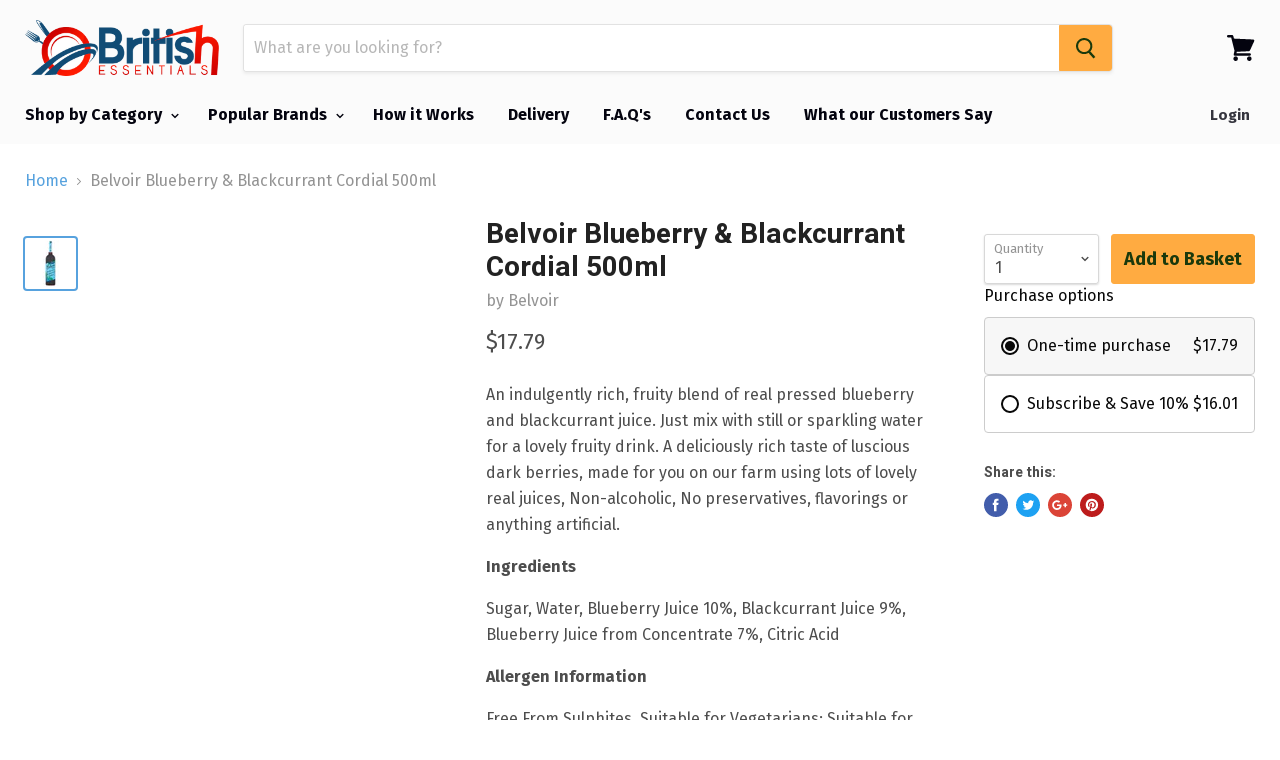

--- FILE ---
content_type: text/javascript
request_url: https://limits.minmaxify.com/british-essentials.myshopify.com?v=126a&r=20250205182801
body_size: 11853
content:
!function(t){if(!t.minMaxify&&-1==location.href.indexOf("checkout.shopify")){var i=t.minMaxifyContext||{},e=t.minMaxify={shop:"british-essentials.myshopify.com",cart:null,cartLoadTryCount:0,customer:i.customer,feedback:function(t){if(0!=a.search(/\/(account|password|checkouts|cache|\d+\/)/)){var i=new XMLHttpRequest;i.open("POST","https://app.minmaxify.com/report"),i.send(location.protocol+"//"+e.shop+a+"\n"+t)}},guarded:function(t,i){return function(){try{var a=i&&i.apply(this,arguments),n=t.apply(this,arguments);return i?n||a:n}catch(t){console.error(t);var r=t.toString();-1==r.indexOf("Maximum call stack")&&e.feedback("ex\n"+(t.stack||"")+"\n"+r)}}}},a=t.location.pathname;e.guarded((function(){var n,r,s,c,u,l=t.jQuery,m=t.document,d={btnCheckout:"[name=checkout],[href='/checkout'],[type=submit][value=Checkout],[onclick='window.location\\=\\'\\/checkout\\''],form[action='/checkout'] [type=submit],.checkout_button,form[action='/cart'] [type=submit].button-cart-custom,.btn-checkout,.checkout-btn,.button-checkout,.rebuy-cart__checkout-button,.gokwik-checkout,.tdf_btn_ck,.atc-button--checkout",lblCheckout:"[name=checkout]",btnCartQtyAdjust:".cart-item-decrease,.cart-item-increase,.js--qty-adjuster,.js-qty__adjust,.minmaxify-quantity-button,.numberUpDown > *,.cart-item button.adjust,.cart-wrapper .quantity-selector__button,.cart .product-qty > .items,.cart__row [type=button],.cart-item-quantity button.adjust,.cart_items .js-change-quantity,.ajaxcart__qty-adjust,.cart-table-quantity button",divCheckout:".additional-checkout-buttons,.dynamic-checkout__content,.cart__additional_checkout,.additional_checkout_buttons,.paypal-button-context-iframe,.additional-checkout-button--apple-pay,.additional-checkout-button--google-pay",divDynaCheckout:"div.shopify-payment-button,.shopify-payment-button > div,#gokwik-buy-now",fldMin:"",fldQty:"input[name=quantity],[data-quantity-select]",fldCartQty:"input[name^='updates['],.cart__qty-input,[data-cart-item-quantity]",btnCartDrawer:"a[href='/cart'],.js-drawer-open-right",btnUpdate:"[type=submit][name=update],.cart .btn-update",btnQuickView:"button[data-quickshop-full], button[data-quickshop-slim],.quick_shop,.quick-add__submit,.quick-view-btn,.quick-product__btn,a.product-link,.open-quick-view,.product-listing__quickview-trigger,button[data-quickshop-button]",btnQuickViewDetail:".modal-content .product-title a,#sca-qv-detail,.fancybox-inner .view_product_info,product-info,.product-item-caption-desc a.list-icon,.product-detail .title > a,.view-details-btn,.product__section-details > .view-full,.product-section.is-modal,.product-content--media-position-"},p=0,f={name:""},h=2e4,g={NOT_VALID_MSG:"Order not valid",CART_UPDATE_MSG:"Cart needs to be updated",CART_AUTO_UPDATE:"Quantities have been changed, press OK to validate the cart.",CART_UPDATE_MSG2:'Cart contents have changed, you must click "Update cart" before proceeding.',VERIFYING_MSG:"Verifying",VERIFYING_EXPANDED:"Please wait while we verify your cart.",PREVENT_CART_UPD_MSG:"\n\n"};function y(){return(new Date).getTime()}var v=Object.assign||function(t,i){return Object.keys(o).forEach((function(e){t[e]=i[e]})),t};function b(t,i){try{setTimeout(t,i||0)}catch(e){i||t()}}function x(t){return t?"string"==typeof t?m.querySelectorAll(t):t.nodeType?[t]:t:[]}function k(t,i){var e,a=x(t);if(a&&i)for(e=0;e<a.length;++e)i(a[e]);return a}function E(t,i){var e=t&&m.querySelector(t);if(e)return i?"string"==typeof i?e[i]:i(e):e}function B(t,i){if(l)return l(t).trigger(i);k(t,(function(t){t[i]()}))}function _(t,i,e){try{if(l)return l(t).on(i,e)}catch(t){}k(t,(function(t){t.addEventListener(i,e)}))}function M(t,i){var e=m.createElement("div");e.innerHTML=t;var a=e.childNodes;if(a){if(!i)return a[0];for(;a.length;)i.appendChild(a[0]);return 1}}function w(t){var i=t.target;try{return(i.closest||i.matches).bind(i)}catch(t){}}function C(){}e.showMessage=function(t){if(P())return(e.closePopup||C)(),!0;var i=T.messages||T.getMessages();if(++p,t&&(e.prevented=y()),!e.showPopup||!e.showPopup(i[0],i.slice(1))){for(var a="",n=0;n<i.length;++n)a+=i[n]+"\n";alert(a),s&&B(d.btnUpdate,"click")}return t&&(t.stopPropagation&&t.stopPropagation(),t.preventDefault&&t.preventDefault()),!1};var A='.minmaxify-p-bg { top: 0; left: 0; width: 100%; height: 100%; z-index: 2147483641; overflow: hidden; position: fixed; background: rgb(11, 11, 11, 0.8); opacity: 0.2; } .minmaxify-p-bg.minmaxify-a { transition: opacity 0.15s ease-out; opacity: 1; display: block; } \n.minmaxify-p-wrap { top: 0; left: 0; width: 100%; height: 100%; display: table; z-index: 2147483642; position: fixed; outline: none !important; -webkit-backface-visibility: hidden; pointer-events: none; }\n.minmaxify-p-wrap > div { display: table-cell; vertical-align: middle; }\n.minmaxify-p { opacity: .5; color: black; background-color: white; padding: 18px; max-width: 500px; margin: 18px auto; width: calc(100% - 36px); pointer-events: auto; border: solid white 1px; overflow: auto; max-height: 95vh; } .minmaxify-p.minmaxify-a { opacity: 1; transition: all 0.25s ease-in; border-width: 0px; }\n.minmaxify-ok { display: inline-block; padding: 8px 20px; margin: 0; line-height: 1.42; text-decoration: none; text-align: center; vertical-align: middle; white-space: nowrap; border: 1px solid transparent; border-radius: 2px; font-family: "Montserrat","HelveticaNeue","Helvetica Neue",sans-serif; font-weight: 400;font-size: 14px;text-transform: uppercase;transition:background-color 0.2s ease-out;background-color: #528ec1; color: white; min-width: unset; }\n.minmaxify-ok:after { content: "OK"; }\n.minmaxify-close { font-style: normal; font-size: 28px; font-family: Arial, Baskerville, monospace; overflow: visible; background: transparent; border: 0; -webkit-appearance: none; display: block; outline: none; padding: 0 0 0 10px; box-shadow: none; margin-top: -10px; opacity: .65; }\n.minmaxify-p button { user-select: none; -webkit-user-select: none; cursor: pointer; float:right; width: unset; }\n.minmaxify-close:hover, .minmaxify-close:focus { opacity: 1; }\n.minmaxify-p ul { padding-left: 2rem; margin-bottom: 2rem; }';function G(t){if(g.locales){var i=(g.locales[e.locale]||{})[t];if(void 0!==i)return i}return g[t]}var S,O={messages:[G("VERIFYING_EXPANDED")],equalTo:function(t){return this===t}},T=O;function I(t){return n?n.getItemLimits(e,t):{}}function L(){return n&&$}function P(){return T.isOk&&!s&&L()||"force"==T.isOk||r}function q(){location.pathname!=a&&(a=location.pathname);try{if(L()&&!r){!function(){var t=e.cart&&e.cart.items;if(!t)return;k(d.fldCartQty,(function(i){for(var e=0;e<t.length;++e){var a=t[e],n=i.dataset;if(a.key==n.lineId||i.id&&-1!=i.id.search(new RegExp("updates(_large)?_"+a.id,"i"))||n.index==e+1){var r=I(a);r.min>1&&!r.combine&&(i.min=r.min),r.max&&(i.max=r.max),r.multiple&&!r.combine&&(i.step=r.multiple);break}}}))}(),H();var i=U();if(i){var n=E(d.fldQty);F(I(i),n)}}}catch(t){console.error(t)}return D(d.btnQuickView,"click",b.bind(t,e.updateQuickViewLimits,0)),t.sca_default_callback_function=e.updateQuickViewLimits,N(),R(),!0}function F(i,e){function a(t,i){if(arguments.length<2)return e.getAttribute(t);null==i?e.removeAttribute(t):e.setAttribute(t,i)}var n=i.max||void 0,r=i.multiple,o=i.min;if((t.minmaxifyDisplayProductLimit||C)(i),e){var s=a("mm-max"),c=a("mm-step"),u=a("mm-min"),l=parseInt(e.max),m=parseInt(e.step),d=parseInt(e.min);stockMax=parseInt(a("mm-stock-max")),val=parseInt(e.value),(o!=u||o>d)&&((u?val==u||val==d:!val||val<o)&&(e.value=o),!i.combine&&o>1?a("min",o):u&&a("min",1),a("mm-min",o)),isNaN(stockMax)&&!s&&(stockMax=parseInt(a("data-max-quantity")||a("max")),a("mm-stock-max",stockMax)),!isNaN(stockMax)&&n&&n>stockMax&&(n=stockMax),(n!=s||isNaN(l)||l>n)&&(n?a("max",n):s&&a("max",null),a("mm-max",n)),(r!=c||r>1&&m!=r)&&(i.combine?c&&a("step",null):a("step",r),a("mm-step",r))}}function U(i){var e,n,r;if(i){var o=E(d.btnQuickViewDetail);if(o){var s=o.dataset;n=s.productUrl||s.url||o.href,r=s.productId||s.product,e=s.productHandle}}if(!e){if(!n)try{n=decodeURIComponent(a||location.href||"")}catch(t){n=""}if(!((n=n.split("/")).length>2&&"products"==n[n.length-2]))return;e=n[n.length-1]}var c=(t.ShopifyAnalytics||{}).meta||{},u={handle:e,sku:""},l=c.product,m=c.selectedVariantId;if(!l){var p=E("#ProductJson-product-template, .product-form > script, .product__quickview-wrapper > script.product-json, variant-selection");if(p)try{l=p._product||JSON.parse(p.dataset.product||p.textContent)}catch(t){}}if(l)!m&&i&&(m=E("variant-selection","variant"));else if(c.products&&i){var f,h=E("variant-radios"),g=c.products.mm_byVariantId,y=c.products.mm_byId,b=c.products;if(h&&!(f=h.currentVariant))try{f=JSON.parse(h.querySelector('script[type="application/json"]').textContent)[0]}catch(t){}if(f||r){if(!g){g=c.products.mm_byVariantId={},y=c.products.mm_byId={};for(var x=0;x<b.length;++x){var k=b[x],B=k.variants;y[k.id]=k;for(var _=0;_<B.length;++_)g[B[_].id]=k}}f?(m=f.id,l=v({variants:[f]},g[m])):l=y[r]}}if(l){u.product_description=l.description,u.product_type=l.type,u.vendor=l.vendor,u.price=l.price,u.product_title=l.title,u.product_id=l.id;var M=l.variants||[],w=M.length;if(m||1==w)for(x=0;x<w;++x){var C=M[x];if(1==w||C.id==m){u.variant_title=C.public_title,u.sku=C.sku,u.grams=C.weight,u.price=C.price||l.price,u.variant_id=C.id,u.name=C.name,u.product_title||(u.product_title=C.name);break}}}return it(u),u}function N(t,i,e){k(d.lblCheckout,(function(a){var n=null===t?a.minMaxifySavedLabel:t;a.minMaxifySavedLabel||(a.minMaxifySavedLabel=a.value||(a.innerText||a.textContent||"").trim()),void 0!==n&&(a.value=n,a.textContent&&!a.childElementCount&&(a.textContent=n));var r=a.classList;r&&i&&r.add(i),r&&e&&r.remove(e)}))}function Q(t){"start"==t?(N(G("VERIFYING_MSG"),"btn--loading"),c||(c=y(),h&&b((function(){c&&y()-c>=h&&(j()&&e.feedback("sv"),T={isOk:"force"},Q("stop"))}),h))):"stop"==t?(N(T.isOk?null:G("NOT_VALID_MSG"),0,"btn--loading"),c=0,(e.popupShown||C)()&&e.showMessage()):"changed"==t&&N(G("CART_UPDATE_MSG")),R()}function R(){k(d.divCheckout,(function(t){var i=t.style;P()?t.mm_hidden&&(i.display=t.mm_hidden,t.mm_hidden=!1):"none"!=i.display&&(t.mm_hidden=i.display||"block",i.display="none")})),(t.minmaxifyDisplayCartLimits||C)(!r&&T,s)}function D(t,i,a,n){return k(t,(function(t){if(!t["mmBound_"+i]){t["mmBound_"+i]=!0;var r=t["on"+i];r&&n?t["on"+i]=e.guarded((function(t){!1!==a()?r.apply(this,arguments):t.preventDefault()})):_(t,i,e.guarded(a))}}))}function V(i){null==e.cart&&(e.cart=(t.Shopify||{}).cart||null),i&&function(){let t=(e.cart||{}).items;if(t){$=!0;for(var i=0;i<t.length;++i){var a=t[i];a.quantity&&!it(a)&&($=!1)}$||tt()}}();var a=e.cart&&e.cart.item_count&&(i||!p&&j());(q()||a||i)&&(L()&&e.cart?(T=n.validateCart(e),Q("stop"),a&&(S&&!T.isOk&&!T.equalTo(S)&&m.body?e.showMessage():!p&&j()&&b(e.showMessage,100)),S=T):(T=O,Q("start"),e.cart||J()))}function j(){return 0==a.indexOf("/cart")}function H(){k(d.divDynaCheckout,(function(t){t.style.display="none"}))}function X(t,i,a,n){if(i&&"function"==typeof i.search&&4==t.readyState&&"blob"!=t.responseType){var r,o;try{if(200!=t.status)"POST"==a&&s&&-1!=i.search(/\/cart(\/update|\/change|\/clear|\.js)/)&&(s=!1,V());else{if("GET"==a&&-1!=i.search(/\/cart($|\.js|\.json|\?view=)/)&&-1==i.search(/\d\d\d/))return;var c=(r=t.response||t.responseText||"").indexOf&&r.indexOf("{")||0;-1!=i.search(/\/cart(\/update|\/change|\/clear|\.js)/)||"/cart"==i&&0==c?(-1!=i.indexOf("callback=")&&r.substring&&(r=r.substring(c,r.length-1)),o=e.handleCartUpdate(r,-1!=i.indexOf("cart.js")?"get":"update",n)):-1!=i.indexOf("/cart/add")?o=e.handleCartUpdate(r,"add",n):"GET"!=a||j()&&"/cart"!=i||(V(),o=1)}}catch(t){if(!r||0==t.toString().indexOf("SyntaxError"))return;console.error(t),e.feedback("ex\n"+(t.stack||"")+"\n"+t.toString()+"\n"+i)}o&&Y()}}function Y(){for(var t=500;t<=2e3;t+=500)b(q,t)}function J(){var t=new XMLHttpRequest,i="/cart.js?_="+y();t.open("GET",i),t.mmUrl=null,t.onreadystatechange=function(){X(t,i)},t.send(),b((function(){null==e.cart&&e.cartLoadTryCount++<60&&J()}),5e3+500*e.cartLoadTryCount)}e.getLimitsFor=I,e.checkLimits=P,e.onChange=e.guarded((function(){Q("changed"),s=!0,T=j()&&E(d.btnUpdate)?{messages:[G("CART_AUTO_UPDATE")]}:{messages:[G("CART_UPDATE_MSG2")]},R()})),e.updateQuickViewLimits=function(t){if(L()){var i=U(!0);i?(j()||k(".shopify-payment-button, .shopify-payment-button > div",(function(t){t.style.display="none"})),b((function(){var t=I(i),e=function(){var t=l&&l("input[name=quantity]:visible")||[];return t.length?t[0]:E(d.fldQty)}();e&&(F(t,e),H())}),300)):t||b((function(){e.updateQuickViewLimits(1)}),500)}},t.getLimits=V,t.mmIsEnabled=P,e.handleCartUpdate=function(t,i,a){"string"==typeof t&&(t=JSON.parse(t));var n="get"==i&&JSON.stringify(t);if("get"!=i||u!=n){if("update"==i)e.cart=t;else if("add"!=i){if(a&&!t.item_count&&e.cart)return;e.cart=t}else{var r=t.items||[t];t=e.cart;for(var o=0;o<r.length;++o){var c=r[o];t&&t.items||(t=e.cart={total_price:0,total_weight:0,items:[],item_count:0}),t.total_price+=c.line_price,t.total_weight+=c.grams*c.quantity,t.item_count+=c.quantity;for(var l=0;l<t.items.length;++l){var m=t.items[l];if(m.id==c.id){t.total_price-=m.line_price,t.total_weight-=m.grams*m.quantity,t.item_count-=m.quantity,t.items[l]=c,c=0;break}}c&&t.items.unshift(c)}t.items=t.items.filter((function(t){return t.quantity>0})),n=JSON.stringify(t)}return u=n,s=!1,V(!0),1}if(!T.isOk)return q(),1};var K={},W={},z={},$=!0;function Z(t){t?"string"==typeof t&&(t=JSON.parse(t)):t=[],z={};for(var i=0;i<t.length;++i){var e=t[i];e.product_id&&(K[e.product_id]=e),e.variant_id&&(W[e.variant_id]=e),e.id&&(z[e.id]=e)}}function tt(){var t=new XMLHttpRequest;t.open("GET","/apps/minmaxify/liquids/cart-extras?_="+y()),t.mmUrl=null,t.onreadystatechange=function(){4==t.readyState&&(Z(t.responseText),V(!0))},t.send(),b((function(){!$&&e.cartLoadTryCount++<20&&tt()}),1e4+1e3*e.cartLoadTryCount)}function it(t){var i=z[t.id]||W[t.variant_id]||K[t.product_id];if(i)return t.coll=i.collection,t.ptag=i.tag,!0}Z(i.cartItemExtras),i.product&&Z([i.product]);var et,at=t.XMLHttpRequest.prototype,nt=at.open,rt=at.send;function ot(){l||(l=t.jQuery);var i=t.Shopify||{},a=i.shop||location.host;if(f=i.theme||f,r=!1,a==e.shop){e.locale=i.locale,q(),D(d.btnCartDrawer,"click",Y),e.showPopup||M('<style type="text/css" minmaxify>'+A+"</style>",m.head)&&(e.showPopup=function(t,i){for(var a='<button title="Close (Esc)" type="button" class="minmaxify-close" aria-label="Close">&times;</button>'+t.replace(new RegExp("\n","g"),"<br/>")+"<ul>",n=0;n<i.length;++n){var r=i[n];r&&(a+="<li>"+r+"</li>")}a+='</ul><div><button class="minmaxify-ok"></button><div style="display:table;clear:both;"></div></div>';var o=E("div.minmaxify-p");if(o)o.innerHtml=a;else{var s=document.body;s.insertBefore(M("<div class='minmaxify-p-bg'></div>"),s.firstChild),s.insertBefore(M("<div class='minmaxify-p-wrap'><div><div role='dialog' aria-modal='true' aria-live='assertive' tabindex='1' class='minmaxify-p'>"+a+"</div></div></div>"),s.firstChild),_(".minmaxify-ok","click",(function(){e.closePopup(1)})),_(".minmaxify-close, .minmaxify-p-bg","click",(function(){e.closePopup()})),b(k.bind(e,".minmaxify-p-bg, .minmaxify-p",(function(t){t.classList.add("minmaxify-a")})))}return 1},e.closePopup=function(t){k(".minmaxify-p-wrap, .minmaxify-p-bg",(function(t){t.parentNode.removeChild(t)})),s&&t&&B(d.btnUpdate,"click")},e.popupShown=function(){return x("div.minmaxify-p").length},m.addEventListener("keyup",(function(t){27===t.keyCode&&e.closePopup()}))),st();var n=document.getElementsByTagName("script");for(let t=0;t<n.length;++t){var o=n[t];o.src&&-1!=o.src.indexOf("trekkie.storefront")&&!o.minMaxify&&(o.minMaxify=1,o.addEventListener("load",st))}}else r=!0}function st(){var i=t.trekkie||(t.ShopifyAnalytics||{}).lib||{},a=i.track;a&&!a.minMaxify&&(i.track=function(t){return"Viewed Product Variant"==t&&b(q),a.apply(this,arguments)},i.track.minMaxify=1,i.ready&&(i.ready=e.guarded(V,i.ready)));var n=t.subscribe;"function"!=typeof n||n.mm_quTracked||(n.mm_quTracked=1,onQtyUpdate=e.guarded((function(){q(),b(e.updateQuickViewLimits)})),n("variant-change",onQtyUpdate),n("quantity-update",onQtyUpdate))}e.initCartValidator=e.guarded((function(t){n||(n=t,r||V(!0))})),at.open=function(t,i,e,a,n){return this.mmMethod=t,this.mmUrl=i,nt.apply(this,arguments)},at.send=function(t){var i=this;return i.addEventListener?i.addEventListener("readystatechange",(function(t){X(i,i.mmUrl,i.mmMethod)})):i.onreadystatechange=e.guarded((function(){X(i,i.mmUrl)}),i.onreadystatechange),rt.apply(i,arguments)},(et=t.fetch)&&!et.minMaxify&&(t.fetch=function(t,i){var a,n=(i||t||{}).method||"GET";return a=et.apply(this,arguments),-1!=(t=((t||{}).url||t||"").toString()).search(/\/cart(\/|\.js)/)&&(a=a.then((function(i){try{var a=e.guarded((function(e){i.readyState=4,i.responseText=e,X(i,t,n,!0)}));i.ok?i.clone().text().then(a):a()}catch(t){}return i}))),a},t.fetch.minMaxify=1),m.addEventListener("click",e.guarded((function(t){var i=w(t);if(i){if(i(d.btnCheckout))return e.showMessage(t);i(d.btnCartQtyAdjust)&&e.onChange(t)}})),!0),m.addEventListener("keydown",e.guarded((function(t){t.key,w(t)}))),m.addEventListener("change",e.guarded((function(t){var i=w(t);i&&i(d.fldCartQty)&&e.onChange(t)}))),m.addEventListener("DOMContentLoaded",e.guarded((function(){ot(),r||(j()&&b(V),(t.booster||t.BoosterApps)&&l&&l.fn.ajaxSuccess&&l(m).ajaxSuccess((function(t,i,e){e&&X(i,e.url,e.type)})))}))),ot()}))()}}(window),function(){function t(t,i,e,a){this.cart=i||{},this.opt=t,this.customer=e,this.messages=[],this.locale=a&&a.toLowerCase()}t.prototype={recalculate:function(t){this.isOk=!0,this.messages=!t&&[],this.isApplicable()&&(this.addMsg("INTRO_MSG"),this._doSubtotal(),this._doItems(),this._doGroups(),this._doQtyTotals(),this._doWeight())},getMessages:function(){return this.messages||this.recalculate(),this.messages},isApplicable:function(){var t=this.cart._subtotal=Number(this.cart.total_price||0)/100,i=this.opt.overridesubtotal;if(!(i>0&&t>i)){for(var e=0,a=this.cart.items||[],n=0;n<a.length;n++)e+=Number(a[n].quantity);return this.cart._totalQuantity=e,1}},addMsg:function(t,i){if(!this.messages)return;const e=this.opt.messages;var a=e[t];if(e.locales&&this.locale){var n=(e.locales[this.locale]||{})[t];void 0!==n&&(a=n)}a&&(a=this._fmtMsg(unescape(a),i)),this.messages.push(a)},equalTo:function(t){if(this.isOk!==t.isOk)return!1;var i=this.getMessages(),e=t.messages||t.getMessages&&t.getMessages()||[];if(i.length!=e.length)return!1;for(var a=0;a<i.length;++a)if(i[a]!==e[a])return!1;return!0},_doSubtotal:function(){var t=this.cart._subtotal,i=this.opt.minorder,e=this.opt.maxorder;t<i&&(this.addMsg("MIN_SUBTOTAL_MSG"),this.isOk=!1),e>0&&t>e&&(this.addMsg("MAX_SUBTOTAL_MSG"),this.isOk=!1)},_doWeight:function(){var t=Number(this.cart.total_weight||0),i=this.opt.weightmin,e=this.opt.weightmax;t<i&&(this.addMsg("MIN_WEIGHT_MSG"),this.isOk=!1),e>0&&t>e&&(this.addMsg("MAX_WEIGHT_MSG"),this.isOk=!1)},checkGenericLimit:function(t,i,e){if(!(t.quantity<i.min&&(this.addGenericError("MIN",t,i,e),e)||i.max&&t.quantity>i.max&&(this.addGenericError("MAX",t,i,e),e)||i.multiple>1&&t.quantity%i.multiple>0&&(this.addGenericError("MULT",t,i,e),e))){var a=t.line_price/100;void 0!==i.minAmt&&a<i.minAmt&&(this.addGenericError("MIN_SUBTOTAL",t,i,e),e)||i.maxAmt&&a>i.maxAmt&&this.addGenericError("MAX_SUBTOTAL",t,i,e)}},addGenericError:function(t,i,e,a){var n={item:i};a?(t="PROD_"+t+"_MSG",n.itemLimit=e,n.refItem=a):(t="GROUP_"+t+"_MSG",n.groupLimit=e),this.addMsg(t,n),this.isOk=!1},_buildLimitMaps:function(){var t=this.opt,i=t.items||[];t.bySKU={},t.byId={},t.byHandle={};for(var e=0;e<i.length;++e){var a=i[e];a.sku?t.bySKU[a.sku]=a:(a.h&&(t.byHandle[a.h]=a),a.id&&(t.byId[a.id]=a))}},_doItems:function(){var t,i=this.cart.items||[],e={},a={},n=this.opt;n.byHandle||this._buildLimitMaps(),(n.itemmin||n.itemmax||n.itemmult)&&(t={min:n.itemmin,max:n.itemmax,multiple:n.itemmult});for(var r=0;r<i.length;r++){var o=i[r],s=this.getCartItemKey(o),c=e[s],u=a[o.handle];c?(c.quantity+=o.quantity,c.line_price+=o.line_price,c.grams+=(o.grams||0)*o.quantity):c=e[s]={ref:o,quantity:o.quantity,line_price:o.line_price,grams:(o.grams||0)*o.quantity,limit:this._getIndividualItemLimit(o)},u?(u.quantity+=o.quantity,u.line_price+=o.line_price,c.grams+=(o.grams||0)*o.quantity):u=a[o.handle]={ref:o,quantity:o.quantity,line_price:o.line_price,grams:(o.grams||0)*o.quantity,limit:c.limit}}for(var l in e){if(o=e[l])((m=o.limit||o.limitRule)&&!m.combine||t)&&this.checkGenericLimit(o,m||t,o.ref)}for(var l in a){var m;if(o=a[l])(m=o.limit||o.limitRule)&&m.combine&&this.checkGenericLimit(o,m,o.ref)}},getCartItemKey:function(t){var i=t.handle;return i+=t.sku||t.variant_id},getCartItemIds:function(t){var i={handle:t.handle||"",product_id:t.product_id,sku:t.sku},e=i.handle.indexOf(" ");return e>0&&(i.sku=i.handle.substring(e+1),i.handle=i.handle.substring(0,e)),i},_getIndividualItemLimit:function(t){var i=this.opt,e=this.getCartItemIds(t);return i.bySKU[e.sku]||i.byId[e.product_id]||i.byHandle[e.handle]||this.getIndividualGroupLimit(t,e)},getItemLimit:function(t){var i=this.opt;if(!i)return{};void 0===i.byHandle&&this._buildLimitMaps();var e=this._getIndividualItemLimit(t);return e||(e={min:i.itemmin,max:i.itemmax,multiple:i.itemmult}),e},calcItemLimit:function(t){var i=this.getItemLimit(t);(i={max:i.max||0,multiple:i.multiple||1,min:i.min,combine:i.combine}).min||(i.min=i.multiple);var e=this.opt.maxtotalitems||0;(!i.max||e&&e<i.max)&&(i.max=e);for(var a=this.opt.groups||[],n=0;n<a.length;++n){var r=a[n];1==r.combine&&this.groupIsApplicable(t,r)&&(!i.max||r.max&&r.max<i.max)&&(i.max=r.max)}return i},_doQtyTotals:function(){var t=this.opt.maxtotalitems,i=this.opt.mintotalitems,e=this.opt.multtotalitems,a=this.cart._totalQuantity;0!=t&&a>t&&(this.addMsg("TOTAL_ITEMS_MAX_MSG"),this.isOk=!1),a<i&&(this.addMsg("TOTAL_ITEMS_MIN_MSG"),this.isOk=!1),e>1&&a%e>0&&(this.addMsg("TOTAL_ITEMS_MULT_MSG"),this.isOk=!1)},getIndividualGroupLimit:function(t,i){for(var e=this.opt.groups||[],a=0;a<e.length;++a){var n=e[a];if(1!=n.combine&&this.groupIsApplicable(t,n,i))return n}},groupIsApplicable:function(t,e,a){var n=e.field,r=e.op,o=e.filter;if("[]"==n)return this.checkMultipleConditions(o||[],this.groupIsApplicable.bind(this,t),r,a);var s,c=t[n];switch(n){case"ctags":c=(this.customer||{}).tags||[],s=!0;break;case"product":c=t.product_id;case"coll":case"ptag":s=!0;break;case"price":c/=100;break;case"handle":void 0!==(a||{}).handle&&(c=a.handle)}return s&&("e"==r?(r="oo",o=[o]):"ne"==r&&(r="no",o=[o])),i[r](c,o)},_doGroups:function(){for(var t=this.opt.groups||[],i=0;i<t.length;++i){var e=t[i];if(1==e.combine){for(var a=0,n=0,r=this.cart.items||[],o=0;o<r.length;++o){var s=r[o];this.groupIsApplicable(s,e)&&(a+=s.quantity,n+=s.line_price)}a&&this.checkGenericLimit({quantity:a,line_price:n},e)}}},checkMultipleConditions:function(t,i,e,a){for(var n=0;n<t.length;++n){if(i(t[n],a)){if("not"==e)return!1;if("or"==e)return!0}else{if("and"==e)return!1;if("nor"==e)return!0}}return"and"==e||"not"==e},_fmtMsg:function(t,i){var e,a,n,r=this;return t.replace(/\{\{\s*(.*?)\s*\}\}/g,(function(t,o){try{e||(e=r._getContextMsgVariables(i)||{});var s=e[o];return void 0!==s?s:a||(a=e,r._setGeneralMsgVariables(a),void 0===(s=a[o]))?(n||(n=r._makeEvalFunc(e)),n(o)):s}catch(t){return'"'+t.message+'"'}}))},formatMoney:function(t){var i=this.opt.moneyFormat;if(void 0!==i){try{t=t.toLocaleString()}catch(t){}i&&(t=i.replace(/{{\s*amount[a-z_]*\s*}}/,t))}return t},_getContextMsgVariables(t){if(t){var i,e;if(t.itemLimit){var a=t.item,n=t.refItem||a,r=t.itemLimit;i={item:n,ProductQuantity:a.quantity,ProductName:r.combine&&r.name?unescape(r.name):n.title,GroupTitle:r.title,ProductMinQuantity:r.min,ProductMaxQuantity:r.max,ProductQuantityMultiple:r.multiple},e=[["ProductAmount",Number(a.line_price)/100],["ProductMinAmount",r.minAmt],["ProductMaxAmount",r.maxAmt]]}if(t.groupLimit){a=t.item,n=t.refItem||a,r=t.groupLimit;i={item:n,GroupQuantity:a.quantity,GroupTitle:r.title,GroupMinQuantity:r.min,GroupMaxQuantity:r.max,GroupQuantityMultiple:r.multiple},e=[["GroupAmount",Number(a.line_price)/100],["GroupMinAmount",r.minAmt],["GroupMaxAmount",r.maxAmt]]}if(i){for(var o=0;o<e.length;o++){const t=e[o];isNaN(t[1])||Object.defineProperty(i,t[0],{get:this.formatMoney.bind(this,t[1])})}return i}}},_setGeneralMsgVariables:function(t){var i=this.cart,e=this.opt;t.CartWeight=Number(i.total_weight||0),t.CartMinWeight=e.weightmin,t.CartMaxWeight=e.weightmax,t.CartQuantity=i._totalQuantity,t.CartMinQuantity=e.mintotalitems,t.CartMaxQuantity=e.maxtotalitems,t.CartQuantityMultiple=e.multtotalitems;for(var a=[["CartAmount",i._subtotal],["CartMinAmount",e.minorder],["CartMaxAmount",e.maxorder]],n=0;n<a.length;n++){const i=a[n];isNaN(i[1])||Object.defineProperty(t,i[0],{get:this.formatMoney.bind(this,i[1])})}},_makeEvalFunc:function(t){return new Function("_expr","with(this) return eval(_expr)").bind(t)}};var i={c:function(t,i){return t&&String(t).indexOf(i)>-1},nc:function(t,i){return t&&-1==String(t).indexOf(i)},e:function(t,i){return t==i},g:function(t,i){return t>i},l:function(t,i){return t<i},ne:function(t,i){return t!=i},be:function(t,i){return t>i[0]&&t<i[1]},oo:function(t,i){if(t){t instanceof Array||(t=[t]);for(var e=0;e<t.length;++e)for(var a=0;a<i.length;++a)if(t[e]==i[a])return 1}},no:function(t,i){t instanceof Array||(t=[t]);for(var e=0;e<t.length;++e)for(var a=0;a<i.length;++a)if(t[e]==i[a])return 0;return 1}},e={messages:{INTRO_MSG:"Cannot place order for this quantity (Product Order Limit): \n\n",GROUP_MIN_MSG:"Must have at least {{GroupMinQuantity}} of {{GroupTitle}}.",GROUP_MAX_MSG:"You may have at most {{GroupMaxQuantity}} of {{GroupTitle}} in total order.",GROUP_MULT_MSG:"{{GroupTitle}} quantity must be a multiple of {{GroupQuantityMultiple}}.",PROD_MIN_MSG:"{{ProductName}}: Must have at least {{ProductMinQuantity}} of this item.",PROD_MAX_MSG:"{{ProductName}}: Must have at most {{ProductMaxQuantity}} of this item per order.",PROD_MULT_MSG:"{{ProductName}}: Quantity must be a multiple of {{ProductQuantityMultiple}}."},items:[{h:"aptamil-1-first-milk-from-birth-900g",id:5277056390,max:2,name:"Aptamil 1 First Baby Milk Formula From Birth 800g"},{h:"aptamil-follow-on-milk-1-litre",id:10879958790,max:2,name:"Aptamil 2 Follow On Baby Milk Formula 1L"},{h:"aptamil-2-follow-on-milk-900g",id:10879954054,max:2,name:"Aptamil 2 Follow On Baby Milk Formula 800g"},{h:"aptamil-3-growing-up-milk-1-2-yrs-ready-to-feed-1l",id:10607974150,max:2,name:"Aptamil 3 Growing Up Milk Formula 1L"},{h:"aptamil-growing-up-milk-1-2-years-900g",id:10607172998,max:2,name:"Aptamil 3 Growing Up Milk Formula 800g"},{h:"aptamil-growing-up-milk-powder-for-toddlers-2yr-800g",id:10607285126,max:2,name:"Aptamil 4 Growing Up Milk Formula 800g"},{h:"aptamil-anti-reflux-from-birth-to-1-year-900g",id:10607172806,max:2,name:"Aptamil Anti-Reflux Baby Milk Formula From Birth 800g"},{h:"aptamil-comfort-easy-digest-infant-milk-powder-from-birth-onwards-stage-1-900g",id:8638164422,max:2,name:"Aptamil Comfort Baby Milk Formula From Birth 800g"},{h:"aptamil-2-hungry-milk-from-birth-900g",id:10607138566,max:2,name:"Aptamil Hungry Baby Milk Formula From Birth 800g"},{h:"aptamil-growing-up-milk-powder-for-toddlers-1yr-900g",id:10607284614,max:2,name:"Aptamil Organic 3 Toddler Milk Formula 800g"},{h:"aptamil-with-pronutra-follow-on-milk-stage-2-from-6-months-900g",id:10876420678,max:2,name:"Aptamil Profutura 2 Follow On Baby Milk Formula 800g"},{h:"aptamil-profutura-growing-up-milk-1-2yrs-800g",id:10880144198,max:2,name:"Aptamil Profutura 3 Growing Up Milk Formula 800g"},{h:"cow-gate-first-infant-milk-powder-from-newborn-stage-1-900g",id:8638154310,max:2,name:"Cow & Gate 1 First Baby Milk Formula From Birth 800g"},{h:"cow-gate-2-follow-on-milk-powder-900g",id:11564563974,max:2,name:"Cow & Gate 2 Follow On Baby Milk Formula 800g"},{h:"cow-gate-3-growing-up-milk-powder-900g",id:11564566662,max:2,name:"Cow & Gate 3 Growing Up Milk Formula 800g"},{h:"cow-gate-growing-up-milk-2-800g-x-1",id:8628587270,max:2,name:"Cow & Gate 4 Growing Up Milk Formula 800g"},{h:"cow-gate-anti-reflux-milk-powder-from-birth-900g",id:8638178118,max:2,name:"Cow & Gate Anti-Reflux Baby Milk Formula From Birth 800g"},{h:"cow-gate-baby-milk-premium-900g-x-1",id:8628586694,max:2,name:"Cow & Gate First Infant Milk from Birth 800g"},{h:"hipp-organic-combiotic-growing-up-milk-3-from-the-12th-month-onwards-600g",id:10877094406,max:2,name:"Hipp Combiotic 12 Month Growing Up Milk 600g"},{h:"hipp-organic-combiotic-growing-up-milk-stage-4-from-12-mths-onwards-600g",id:5275892870,max:2,name:"HiPP Growing Up Baby Milk Powder 600g"},{h:"hipp-organic-combiotic-first-infant-milk-stage-1-from-birth-onwards-800g",id:5277342470,max:2,name:"HiPP Organic Combiotic First Infant Milk 800g"},{h:"hipp-combiotic-follow-on-milk-800g",id:5276263686,max:2,name:"HiPP Organic Combiotic Follow On Milk 800g"},{h:"hipp-organic-first-infant-milk-starter-pack-6-x-90ml",id:8838478342,max:2,name:"HiPP Organic First Infant Starter Pack 6 x 90ml"},{h:"sma-comfort-infant-milk-800g",id:10876275846,max:2,name:"Sma Comfort Infant Milk From Birth 800g"},{h:"sma-extra-hungry-infant-milk-powder",id:8638178822,max:2,name:"SMA Extra Hungry Infant Milk From Birth 800g"},{h:"sma-follow-on-milk-powder-6mth-900g",id:8638158598,max:2,name:"Sma Follow on Milk Powder 6mth+ (900g)"},{h:"sma-follow-on-milk-powder-from-6-months-900g",id:8628822726,max:2,name:"SMA Follow On Milk Powder from 6 Months 900g"},{h:"sma-lactose-free-infant-milk-powder-430g",id:10880783238,max:2,name:"SMA Lactose Free Infant Milk Powder 430g"},{h:"sma-pro-first-milk-from-birth-800g",id:10880784326,max:2,name:"SMA Pro First Milk From Birth 800g"},{h:"sma-pro-follow-on-milk-6mth-800g",id:10880789766,max:2,name:"SMA PRO Follow-on Milk 6mth+ 800g"},{h:"sma-toddler-milk-powder-1-3yrs-900g",id:8638136390,max:2,name:"SMA PRO Growing Up Milk 1-3 Years 800g"},{h:"sma-toddler-milk-1-3-400g",id:8836809734,max:2,name:"SMA PRO Growing Up Milk 1-3yr 400g"},{id:5277281862,h:"bovril-beef-extract-12x125g",name:"Bovril 250g",max:5},{id:7036798501063,h:"bovril-beef-yeast-extract-125g",name:"Bovril Beef Yeast Extract 125g",max:5}],groups:[{field:"product_type",op:"c",filter:"Cereals & Breakfast",title:"Cereals & Breakfast",combine:!0,max:10},{field:"sku",op:"oo",filter:["BE02070","BE01650","BE02182","BE01937","BE03768","BE01646","BE01993","BE02004","BE02049","BE03767","BE01784","BE03794","BE01934","BE02053","BE03774","BE03751","BE01652","BE03758","BE03771","BE03787","BE03792","BE02072","BE03799","BE03757","BE03756","BE03772","BE01682","BE02060","BE01648","BE03781","BE01643","BE02069","BE01644","BE03786","BE03788","BE03748","BE03778","BE02062","BE02050","BE02047","BE03764","BE01999","BE03746","BE03747","BE03754","BE01800","BE03782","BE01777","BE03795","BE02005","BE03791","BE03784","BE03796","BE03801","BE01923","BE02064","BE0181","BE01922","BE03779","BE01779","BE01991","BE02006","BE02065","BE01933","BE03797","BE01990","BE02063","BE03802","BE03780","BE03793","BE01935","BE01778","BE02066","BE03783","BE01780","BE03770","BE03760","BE03769","BE03759","BE01645","BE03785","BE03790","BE03789","BE01656","BE03763","BE01994","BE01988","BE03766","BE02046","BE01925","BE01924","BE02048","BE03800","BE03753","BE01781","BE03762","BE01675","BE01673","BE03750","BE03752","BE01790","BE01926","BE03775","BE02003","BE01573","BE01647","BE01674","BE01737","BE01921","BE01678","BE01680","BE03755","BE01677","BE02052","BE01651","BE01588","BE01676","BE01746","BE01738","BE01745","BE01679","BE01880","BE01681","BE01743","BE02051","BE03761","BE03765","BE01920","BE03777","BE03773","BE01987","BE01989","BE01809","BE01936","BE03776","BE01783","BE01683","BE02099","BE02100","BE01782","BE02061","BE02095","BE01649","BE01577","BE02097","BE01879","BE01940","BE01939","BE03749","BE02073","BE04530","BE04531","BE04547","BE04532","BE04534","BE04535","BE04536","BE04537","BE04538","BE04540","BE608",""],title:"Crisps",combine:!0,max:10},{field:"ptag",op:"oo",filter:["Cold Drinks"],title:"Cold Drinks",combine:!0,max:6},{field:"product_title",op:"c",filter:"Flour",title:"Flour",combine:!0,max:5},{field:"ptag",op:"e",filter:"Easter Egg",title:"Easter Egg",combine:!0,max:3},{field:"product_title",op:"c",filter:"Doritos",title:"Crisps",combine:!0,max:6},{field:"vendor",op:"oo",filter:["Nurofen","Nuromol","Piriteze","Panadol","Rennie","Sudafed","Voltarol","Ibuleve","Solpadeine","Gaviscon"],title:"Pharmacy",combine:!0,max:2},{field:"sku",op:"c",filter:"BEFB1001",title:"Complimentary Cadbury Dairy Milk Chocolate Bar 110g",combine:!1,max:1},{field:"sku",op:"c",filter:"BEMT001",title:"Yorkshire Tea Teabags 40 per pack - Special Offer",combine:!0,max:1},{field:"product_title",op:"c",filter:"Special Offer",title:"Special Offer",combine:!0,max:6}],rules:[],moneyFormat:"&lt;span class=money&gt;£{{ amount }} GBP&lt;/span&gt;"},a={apiVer:[1,1],validateCart:function(t){var i=this.instantiate(t);return i.recalculate(),i},getItemLimits:function(t,i){var e=this.instantiate(t);return e.isApplicable()?e.calcItemLimit(i):{min:1}},instantiate:function(i){return new t(e,i.cart,i.customer,i.locale)}};minMaxify.initCartValidator(a)}();

--- FILE ---
content_type: text/javascript
request_url: https://cdn.shopify.com/extensions/019b2ca1-a059-7839-9694-7ea155b024f7/product-fees-144/assets/tippy.esm-0ad2ba9d.js
body_size: 14422
content:
/*!
 * MGWORX PROPRIETARY NOTICE
 * Copyright (c) 2016-2025 MGWorx LLC dba Mageworx. All rights reserved.
 *
 * Unauthorized use is prohibited. See https://www.mageworx.com/terms-and-conditions.
 */
var N="top",z="bottom",_="right",U="left",yt="auto",Ue=[N,z,_,U],Ae="start",Ve="end",xr="clippingParents",qt="viewport",Ie="popper",Er="reference",Lt=Ue.reduce(function(e,t){return e.concat([t+"-"+Ae,t+"-"+Ve])},[]),zt=[].concat(Ue,[yt]).reduce(function(e,t){return e.concat([t,t+"-"+Ae,t+"-"+Ve])},[]),Tr="beforeRead",Ar="read",Cr="afterRead",Dr="beforeMain",Lr="main",Pr="afterMain",Rr="beforeWrite",Sr="write",Mr="afterWrite",Br=[Tr,Ar,Cr,Dr,Lr,Pr,Rr,Sr,Mr];function te(e){return e?(e.nodeName||"").toLowerCase():null}function X(e){if(e==null)return window;if(e.toString()!=="[object Window]"){var t=e.ownerDocument;return t&&t.defaultView||window}return e}function ye(e){var t=X(e).Element;return e instanceof t||e instanceof Element}function q(e){var t=X(e).HTMLElement;return e instanceof t||e instanceof HTMLElement}function bt(e){if(typeof ShadowRoot>"u")return!1;var t=X(e).ShadowRoot;return e instanceof t||e instanceof ShadowRoot}function jr(e){var t=e.state;Object.keys(t.elements).forEach(function(r){var i=t.styles[r]||{},o=t.attributes[r]||{},a=t.elements[r];!q(a)||!te(a)||(Object.assign(a.style,i),Object.keys(o).forEach(function(s){var u=o[s];u===!1?a.removeAttribute(s):a.setAttribute(s,u===!0?"":u)}))})}function Ir(e){var t=e.state,r={popper:{position:t.options.strategy,left:"0",top:"0",margin:"0"},arrow:{position:"absolute"},reference:{}};return Object.assign(t.elements.popper.style,r.popper),t.styles=r,t.elements.arrow&&Object.assign(t.elements.arrow.style,r.arrow),function(){Object.keys(t.elements).forEach(function(i){var o=t.elements[i],a=t.attributes[i]||{},s=Object.keys(t.styles.hasOwnProperty(i)?t.styles[i]:r[i]),u=s.reduce(function(f,d){return f[d]="",f},{});!q(o)||!te(o)||(Object.assign(o.style,u),Object.keys(a).forEach(function(f){o.removeAttribute(f)}))})}}const _t={name:"applyStyles",enabled:!0,phase:"write",fn:jr,effect:Ir,requires:["computeStyles"]};function ee(e){return e.split("-")[0]}var he=Math.max,ot=Math.min,Ce=Math.round;function vt(){var e=navigator.userAgentData;return e!=null&&e.brands&&Array.isArray(e.brands)?e.brands.map(function(t){return t.brand+"/"+t.version}).join(" "):navigator.userAgent}function Gt(){return!/^((?!chrome|android).)*safari/i.test(vt())}function De(e,t,r){t===void 0&&(t=!1),r===void 0&&(r=!1);var i=e.getBoundingClientRect(),o=1,a=1;t&&q(e)&&(o=e.offsetWidth>0&&Ce(i.width)/e.offsetWidth||1,a=e.offsetHeight>0&&Ce(i.height)/e.offsetHeight||1);var s=ye(e)?X(e):window,u=s.visualViewport,f=!Gt()&&r,d=(i.left+(f&&u?u.offsetLeft:0))/o,p=(i.top+(f&&u?u.offsetTop:0))/a,E=i.width/o,O=i.height/a;return{width:E,height:O,top:p,right:d+E,bottom:p+O,left:d,x:d,y:p}}function wt(e){var t=De(e),r=e.offsetWidth,i=e.offsetHeight;return Math.abs(t.width-r)<=1&&(r=t.width),Math.abs(t.height-i)<=1&&(i=t.height),{x:e.offsetLeft,y:e.offsetTop,width:r,height:i}}function Kt(e,t){var r=t.getRootNode&&t.getRootNode();if(e.contains(t))return!0;if(r&&bt(r)){var i=t;do{if(i&&e.isSameNode(i))return!0;i=i.parentNode||i.host}while(i)}return!1}function ae(e){return X(e).getComputedStyle(e)}function $r(e){return["table","td","th"].indexOf(te(e))>=0}function pe(e){return((ye(e)?e.ownerDocument:e.document)||window.document).documentElement}function st(e){return te(e)==="html"?e:e.assignedSlot||e.parentNode||(bt(e)?e.host:null)||pe(e)}function Pt(e){return!q(e)||ae(e).position==="fixed"?null:e.offsetParent}function kr(e){var t=/firefox/i.test(vt()),r=/Trident/i.test(vt());if(r&&q(e)){var i=ae(e);if(i.position==="fixed")return null}var o=st(e);for(bt(o)&&(o=o.host);q(o)&&["html","body"].indexOf(te(o))<0;){var a=ae(o);if(a.transform!=="none"||a.perspective!=="none"||a.contain==="paint"||["transform","perspective"].indexOf(a.willChange)!==-1||t&&a.willChange==="filter"||t&&a.filter&&a.filter!=="none")return o;o=o.parentNode}return null}function We(e){for(var t=X(e),r=Pt(e);r&&$r(r)&&ae(r).position==="static";)r=Pt(r);return r&&(te(r)==="html"||te(r)==="body"&&ae(r).position==="static")?t:r||kr(e)||t}function Ot(e){return["top","bottom"].indexOf(e)>=0?"x":"y"}function $e(e,t,r){return he(e,ot(t,r))}function Vr(e,t,r){var i=$e(e,t,r);return i>r?r:i}function Jt(){return{top:0,right:0,bottom:0,left:0}}function Qt(e){return Object.assign({},Jt(),e)}function Zt(e,t){return t.reduce(function(r,i){return r[i]=e,r},{})}var Hr=function(t,r){return t=typeof t=="function"?t(Object.assign({},r.rects,{placement:r.placement})):t,Qt(typeof t!="number"?t:Zt(t,Ue))};function Nr(e){var t,r=e.state,i=e.name,o=e.options,a=r.elements.arrow,s=r.modifiersData.popperOffsets,u=ee(r.placement),f=Ot(u),d=[U,_].indexOf(u)>=0,p=d?"height":"width";if(!(!a||!s)){var E=Hr(o.padding,r),O=wt(a),y=f==="y"?N:U,w=f==="y"?z:_,h=r.rects.reference[p]+r.rects.reference[f]-s[f]-r.rects.popper[p],m=s[f]-r.rects.reference[f],l=We(a),x=l?f==="y"?l.clientHeight||0:l.clientWidth||0:0,A=h/2-m/2,n=E[y],g=x-O[p]-E[w],v=x/2-O[p]/2+A,C=$e(n,v,g),L=f;r.modifiersData[i]=(t={},t[L]=C,t.centerOffset=C-v,t)}}function Ur(e){var t=e.state,r=e.options,i=r.element,o=i===void 0?"[data-popper-arrow]":i;o!=null&&(typeof o=="string"&&(o=t.elements.popper.querySelector(o),!o)||Kt(t.elements.popper,o)&&(t.elements.arrow=o))}const Wr={name:"arrow",enabled:!0,phase:"main",fn:Nr,effect:Ur,requires:["popperOffsets"],requiresIfExists:["preventOverflow"]};function Le(e){return e.split("-")[1]}var Fr={top:"auto",right:"auto",bottom:"auto",left:"auto"};function Xr(e,t){var r=e.x,i=e.y,o=t.devicePixelRatio||1;return{x:Ce(r*o)/o||0,y:Ce(i*o)/o||0}}function Rt(e){var t,r=e.popper,i=e.popperRect,o=e.placement,a=e.variation,s=e.offsets,u=e.position,f=e.gpuAcceleration,d=e.adaptive,p=e.roundOffsets,E=e.isFixed,O=s.x,y=O===void 0?0:O,w=s.y,h=w===void 0?0:w,m=typeof p=="function"?p({x:y,y:h}):{x:y,y:h};y=m.x,h=m.y;var l=s.hasOwnProperty("x"),x=s.hasOwnProperty("y"),A=U,n=N,g=window;if(d){var v=We(r),C="clientHeight",L="clientWidth";if(v===X(r)&&(v=pe(r),ae(v).position!=="static"&&u==="absolute"&&(C="scrollHeight",L="scrollWidth")),v=v,o===N||(o===U||o===_)&&a===Ve){n=z;var R=E&&v===g&&g.visualViewport?g.visualViewport.height:v[C];h-=R-i.height,h*=f?1:-1}if(o===U||(o===N||o===z)&&a===Ve){A=_;var S=E&&v===g&&g.visualViewport?g.visualViewport.width:v[L];y-=S-i.width,y*=f?1:-1}}var j=Object.assign({position:u},d&&Fr),B=p===!0?Xr({x:y,y:h},X(r)):{x:y,y:h};if(y=B.x,h=B.y,f){var M;return Object.assign({},j,(M={},M[n]=x?"0":"",M[A]=l?"0":"",M.transform=(g.devicePixelRatio||1)<=1?"translate("+y+"px, "+h+"px)":"translate3d("+y+"px, "+h+"px, 0)",M))}return Object.assign({},j,(t={},t[n]=x?h+"px":"",t[A]=l?y+"px":"",t.transform="",t))}function Yr(e){var t=e.state,r=e.options,i=r.gpuAcceleration,o=i===void 0?!0:i,a=r.adaptive,s=a===void 0?!0:a,u=r.roundOffsets,f=u===void 0?!0:u,d={placement:ee(t.placement),variation:Le(t.placement),popper:t.elements.popper,popperRect:t.rects.popper,gpuAcceleration:o,isFixed:t.options.strategy==="fixed"};t.modifiersData.popperOffsets!=null&&(t.styles.popper=Object.assign({},t.styles.popper,Rt(Object.assign({},d,{offsets:t.modifiersData.popperOffsets,position:t.options.strategy,adaptive:s,roundOffsets:f})))),t.modifiersData.arrow!=null&&(t.styles.arrow=Object.assign({},t.styles.arrow,Rt(Object.assign({},d,{offsets:t.modifiersData.arrow,position:"absolute",adaptive:!1,roundOffsets:f})))),t.attributes.popper=Object.assign({},t.attributes.popper,{"data-popper-placement":t.placement})}const qr={name:"computeStyles",enabled:!0,phase:"beforeWrite",fn:Yr,data:{}};var et={passive:!0};function zr(e){var t=e.state,r=e.instance,i=e.options,o=i.scroll,a=o===void 0?!0:o,s=i.resize,u=s===void 0?!0:s,f=X(t.elements.popper),d=[].concat(t.scrollParents.reference,t.scrollParents.popper);return a&&d.forEach(function(p){p.addEventListener("scroll",r.update,et)}),u&&f.addEventListener("resize",r.update,et),function(){a&&d.forEach(function(p){p.removeEventListener("scroll",r.update,et)}),u&&f.removeEventListener("resize",r.update,et)}}const _r={name:"eventListeners",enabled:!0,phase:"write",fn:function(){},effect:zr,data:{}};var Gr={left:"right",right:"left",bottom:"top",top:"bottom"};function nt(e){return e.replace(/left|right|bottom|top/g,function(t){return Gr[t]})}var Kr={start:"end",end:"start"};function St(e){return e.replace(/start|end/g,function(t){return Kr[t]})}function xt(e){var t=X(e),r=t.pageXOffset,i=t.pageYOffset;return{scrollLeft:r,scrollTop:i}}function Et(e){return De(pe(e)).left+xt(e).scrollLeft}function Jr(e,t){var r=X(e),i=pe(e),o=r.visualViewport,a=i.clientWidth,s=i.clientHeight,u=0,f=0;if(o){a=o.width,s=o.height;var d=Gt();(d||!d&&t==="fixed")&&(u=o.offsetLeft,f=o.offsetTop)}return{width:a,height:s,x:u+Et(e),y:f}}function Qr(e){var t,r=pe(e),i=xt(e),o=(t=e.ownerDocument)==null?void 0:t.body,a=he(r.scrollWidth,r.clientWidth,o?o.scrollWidth:0,o?o.clientWidth:0),s=he(r.scrollHeight,r.clientHeight,o?o.scrollHeight:0,o?o.clientHeight:0),u=-i.scrollLeft+Et(e),f=-i.scrollTop;return ae(o||r).direction==="rtl"&&(u+=he(r.clientWidth,o?o.clientWidth:0)-a),{width:a,height:s,x:u,y:f}}function Tt(e){var t=ae(e),r=t.overflow,i=t.overflowX,o=t.overflowY;return/auto|scroll|overlay|hidden/.test(r+o+i)}function er(e){return["html","body","#document"].indexOf(te(e))>=0?e.ownerDocument.body:q(e)&&Tt(e)?e:er(st(e))}function ke(e,t){var r;t===void 0&&(t=[]);var i=er(e),o=i===((r=e.ownerDocument)==null?void 0:r.body),a=X(i),s=o?[a].concat(a.visualViewport||[],Tt(i)?i:[]):i,u=t.concat(s);return o?u:u.concat(ke(st(s)))}function mt(e){return Object.assign({},e,{left:e.x,top:e.y,right:e.x+e.width,bottom:e.y+e.height})}function Zr(e,t){var r=De(e,!1,t==="fixed");return r.top=r.top+e.clientTop,r.left=r.left+e.clientLeft,r.bottom=r.top+e.clientHeight,r.right=r.left+e.clientWidth,r.width=e.clientWidth,r.height=e.clientHeight,r.x=r.left,r.y=r.top,r}function Mt(e,t,r){return t===qt?mt(Jr(e,r)):ye(t)?Zr(t,r):mt(Qr(pe(e)))}function en(e){var t=ke(st(e)),r=["absolute","fixed"].indexOf(ae(e).position)>=0,i=r&&q(e)?We(e):e;return ye(i)?t.filter(function(o){return ye(o)&&Kt(o,i)&&te(o)!=="body"}):[]}function tn(e,t,r,i){var o=t==="clippingParents"?en(e):[].concat(t),a=[].concat(o,[r]),s=a[0],u=a.reduce(function(f,d){var p=Mt(e,d,i);return f.top=he(p.top,f.top),f.right=ot(p.right,f.right),f.bottom=ot(p.bottom,f.bottom),f.left=he(p.left,f.left),f},Mt(e,s,i));return u.width=u.right-u.left,u.height=u.bottom-u.top,u.x=u.left,u.y=u.top,u}function tr(e){var t=e.reference,r=e.element,i=e.placement,o=i?ee(i):null,a=i?Le(i):null,s=t.x+t.width/2-r.width/2,u=t.y+t.height/2-r.height/2,f;switch(o){case N:f={x:s,y:t.y-r.height};break;case z:f={x:s,y:t.y+t.height};break;case _:f={x:t.x+t.width,y:u};break;case U:f={x:t.x-r.width,y:u};break;default:f={x:t.x,y:t.y}}var d=o?Ot(o):null;if(d!=null){var p=d==="y"?"height":"width";switch(a){case Ae:f[d]=f[d]-(t[p]/2-r[p]/2);break;case Ve:f[d]=f[d]+(t[p]/2-r[p]/2);break}}return f}function He(e,t){t===void 0&&(t={});var r=t,i=r.placement,o=i===void 0?e.placement:i,a=r.strategy,s=a===void 0?e.strategy:a,u=r.boundary,f=u===void 0?xr:u,d=r.rootBoundary,p=d===void 0?qt:d,E=r.elementContext,O=E===void 0?Ie:E,y=r.altBoundary,w=y===void 0?!1:y,h=r.padding,m=h===void 0?0:h,l=Qt(typeof m!="number"?m:Zt(m,Ue)),x=O===Ie?Er:Ie,A=e.rects.popper,n=e.elements[w?x:O],g=tn(ye(n)?n:n.contextElement||pe(e.elements.popper),f,p,s),v=De(e.elements.reference),C=tr({reference:v,element:A,strategy:"absolute",placement:o}),L=mt(Object.assign({},A,C)),R=O===Ie?L:v,S={top:g.top-R.top+l.top,bottom:R.bottom-g.bottom+l.bottom,left:g.left-R.left+l.left,right:R.right-g.right+l.right},j=e.modifiersData.offset;if(O===Ie&&j){var B=j[o];Object.keys(S).forEach(function(M){var $=[_,z].indexOf(M)>=0?1:-1,W=[N,z].indexOf(M)>=0?"y":"x";S[M]+=B[W]*$})}return S}function rn(e,t){t===void 0&&(t={});var r=t,i=r.placement,o=r.boundary,a=r.rootBoundary,s=r.padding,u=r.flipVariations,f=r.allowedAutoPlacements,d=f===void 0?zt:f,p=Le(i),E=p?u?Lt:Lt.filter(function(w){return Le(w)===p}):Ue,O=E.filter(function(w){return d.indexOf(w)>=0});O.length===0&&(O=E);var y=O.reduce(function(w,h){return w[h]=He(e,{placement:h,boundary:o,rootBoundary:a,padding:s})[ee(h)],w},{});return Object.keys(y).sort(function(w,h){return y[w]-y[h]})}function nn(e){if(ee(e)===yt)return[];var t=nt(e);return[St(e),t,St(t)]}function on(e){var t=e.state,r=e.options,i=e.name;if(!t.modifiersData[i]._skip){for(var o=r.mainAxis,a=o===void 0?!0:o,s=r.altAxis,u=s===void 0?!0:s,f=r.fallbackPlacements,d=r.padding,p=r.boundary,E=r.rootBoundary,O=r.altBoundary,y=r.flipVariations,w=y===void 0?!0:y,h=r.allowedAutoPlacements,m=t.options.placement,l=ee(m),x=l===m,A=f||(x||!w?[nt(m)]:nn(m)),n=[m].concat(A).reduce(function(re,G){return re.concat(ee(G)===yt?rn(t,{placement:G,boundary:p,rootBoundary:E,padding:d,flipVariations:w,allowedAutoPlacements:h}):G)},[]),g=t.rects.reference,v=t.rects.popper,C=new Map,L=!0,R=n[0],S=0;S<n.length;S++){var j=n[S],B=ee(j),M=Le(j)===Ae,$=[N,z].indexOf(B)>=0,W=$?"width":"height",k=He(t,{placement:j,boundary:p,rootBoundary:E,altBoundary:O,padding:d}),V=$?M?_:U:M?z:N;g[W]>v[W]&&(V=nt(V));var I=nt(V),K=[];if(a&&K.push(k[B]<=0),u&&K.push(k[V]<=0,k[I]<=0),K.every(function(re){return re})){R=j,L=!1;break}C.set(j,K)}if(L)for(var J=w?3:1,le=function(G){var ne=n.find(function(we){var ie=C.get(we);if(ie)return ie.slice(0,G).every(function(Oe){return Oe})});if(ne)return R=ne,"break"},Q=J;Q>0;Q--){var de=le(Q);if(de==="break")break}t.placement!==R&&(t.modifiersData[i]._skip=!0,t.placement=R,t.reset=!0)}}const an={name:"flip",enabled:!0,phase:"main",fn:on,requiresIfExists:["offset"],data:{_skip:!1}};function Bt(e,t,r){return r===void 0&&(r={x:0,y:0}),{top:e.top-t.height-r.y,right:e.right-t.width+r.x,bottom:e.bottom-t.height+r.y,left:e.left-t.width-r.x}}function jt(e){return[N,_,z,U].some(function(t){return e[t]>=0})}function sn(e){var t=e.state,r=e.name,i=t.rects.reference,o=t.rects.popper,a=t.modifiersData.preventOverflow,s=He(t,{elementContext:"reference"}),u=He(t,{altBoundary:!0}),f=Bt(s,i),d=Bt(u,o,a),p=jt(f),E=jt(d);t.modifiersData[r]={referenceClippingOffsets:f,popperEscapeOffsets:d,isReferenceHidden:p,hasPopperEscaped:E},t.attributes.popper=Object.assign({},t.attributes.popper,{"data-popper-reference-hidden":p,"data-popper-escaped":E})}const un={name:"hide",enabled:!0,phase:"main",requiresIfExists:["preventOverflow"],fn:sn};function fn(e,t,r){var i=ee(e),o=[U,N].indexOf(i)>=0?-1:1,a=typeof r=="function"?r(Object.assign({},t,{placement:e})):r,s=a[0],u=a[1];return s=s||0,u=(u||0)*o,[U,_].indexOf(i)>=0?{x:u,y:s}:{x:s,y:u}}function cn(e){var t=e.state,r=e.options,i=e.name,o=r.offset,a=o===void 0?[0,0]:o,s=zt.reduce(function(p,E){return p[E]=fn(E,t.rects,a),p},{}),u=s[t.placement],f=u.x,d=u.y;t.modifiersData.popperOffsets!=null&&(t.modifiersData.popperOffsets.x+=f,t.modifiersData.popperOffsets.y+=d),t.modifiersData[i]=s}const pn={name:"offset",enabled:!0,phase:"main",requires:["popperOffsets"],fn:cn};function ln(e){var t=e.state,r=e.name;t.modifiersData[r]=tr({reference:t.rects.reference,element:t.rects.popper,strategy:"absolute",placement:t.placement})}const dn={name:"popperOffsets",enabled:!0,phase:"read",fn:ln,data:{}};function vn(e){return e==="x"?"y":"x"}function mn(e){var t=e.state,r=e.options,i=e.name,o=r.mainAxis,a=o===void 0?!0:o,s=r.altAxis,u=s===void 0?!1:s,f=r.boundary,d=r.rootBoundary,p=r.altBoundary,E=r.padding,O=r.tether,y=O===void 0?!0:O,w=r.tetherOffset,h=w===void 0?0:w,m=He(t,{boundary:f,rootBoundary:d,padding:E,altBoundary:p}),l=ee(t.placement),x=Le(t.placement),A=!x,n=Ot(l),g=vn(n),v=t.modifiersData.popperOffsets,C=t.rects.reference,L=t.rects.popper,R=typeof h=="function"?h(Object.assign({},t.rects,{placement:t.placement})):h,S=typeof R=="number"?{mainAxis:R,altAxis:R}:Object.assign({mainAxis:0,altAxis:0},R),j=t.modifiersData.offset?t.modifiersData.offset[t.placement]:null,B={x:0,y:0};if(v){if(a){var M,$=n==="y"?N:U,W=n==="y"?z:_,k=n==="y"?"height":"width",V=v[n],I=V+m[$],K=V-m[W],J=y?-L[k]/2:0,le=x===Ae?C[k]:L[k],Q=x===Ae?-L[k]:-C[k],de=t.elements.arrow,re=y&&de?wt(de):{width:0,height:0},G=t.modifiersData["arrow#persistent"]?t.modifiersData["arrow#persistent"].padding:Jt(),ne=G[$],we=G[W],ie=$e(0,C[k],re[k]),Oe=A?C[k]/2-J-ie-ne-S.mainAxis:le-ie-ne-S.mainAxis,se=A?-C[k]/2+J+ie+we+S.mainAxis:Q+ie+we+S.mainAxis,xe=t.elements.arrow&&We(t.elements.arrow),Fe=xe?n==="y"?xe.clientTop||0:xe.clientLeft||0:0,Re=(M=j==null?void 0:j[n])!=null?M:0,Xe=V+Oe-Re-Fe,Ye=V+se-Re,Se=$e(y?ot(I,Xe):I,V,y?he(K,Ye):K);v[n]=Se,B[n]=Se-V}if(u){var Me,qe=n==="x"?N:U,ze=n==="x"?z:_,oe=v[g],ue=g==="y"?"height":"width",Be=oe+m[qe],ve=oe-m[ze],je=[N,U].indexOf(l)!==-1,_e=(Me=j==null?void 0:j[g])!=null?Me:0,Ge=je?Be:oe-C[ue]-L[ue]-_e+S.altAxis,Ke=je?oe+C[ue]+L[ue]-_e-S.altAxis:ve,Je=y&&je?Vr(Ge,oe,Ke):$e(y?Ge:Be,oe,y?Ke:ve);v[g]=Je,B[g]=Je-oe}t.modifiersData[i]=B}}const hn={name:"preventOverflow",enabled:!0,phase:"main",fn:mn,requiresIfExists:["offset"]};function gn(e){return{scrollLeft:e.scrollLeft,scrollTop:e.scrollTop}}function yn(e){return e===X(e)||!q(e)?xt(e):gn(e)}function bn(e){var t=e.getBoundingClientRect(),r=Ce(t.width)/e.offsetWidth||1,i=Ce(t.height)/e.offsetHeight||1;return r!==1||i!==1}function wn(e,t,r){r===void 0&&(r=!1);var i=q(t),o=q(t)&&bn(t),a=pe(t),s=De(e,o,r),u={scrollLeft:0,scrollTop:0},f={x:0,y:0};return(i||!i&&!r)&&((te(t)!=="body"||Tt(a))&&(u=yn(t)),q(t)?(f=De(t,!0),f.x+=t.clientLeft,f.y+=t.clientTop):a&&(f.x=Et(a))),{x:s.left+u.scrollLeft-f.x,y:s.top+u.scrollTop-f.y,width:s.width,height:s.height}}function On(e){var t=new Map,r=new Set,i=[];e.forEach(function(a){t.set(a.name,a)});function o(a){r.add(a.name);var s=[].concat(a.requires||[],a.requiresIfExists||[]);s.forEach(function(u){if(!r.has(u)){var f=t.get(u);f&&o(f)}}),i.push(a)}return e.forEach(function(a){r.has(a.name)||o(a)}),i}function xn(e){var t=On(e);return Br.reduce(function(r,i){return r.concat(t.filter(function(o){return o.phase===i}))},[])}function En(e){var t;return function(){return t||(t=new Promise(function(r){Promise.resolve().then(function(){t=void 0,r(e())})})),t}}function Tn(e){var t=e.reduce(function(r,i){var o=r[i.name];return r[i.name]=o?Object.assign({},o,i,{options:Object.assign({},o.options,i.options),data:Object.assign({},o.data,i.data)}):i,r},{});return Object.keys(t).map(function(r){return t[r]})}var It={placement:"bottom",modifiers:[],strategy:"absolute"};function $t(){for(var e=arguments.length,t=new Array(e),r=0;r<e;r++)t[r]=arguments[r];return!t.some(function(i){return!(i&&typeof i.getBoundingClientRect=="function")})}function An(e){e===void 0&&(e={});var t=e,r=t.defaultModifiers,i=r===void 0?[]:r,o=t.defaultOptions,a=o===void 0?It:o;return function(u,f,d){d===void 0&&(d=a);var p={placement:"bottom",orderedModifiers:[],options:Object.assign({},It,a),modifiersData:{},elements:{reference:u,popper:f},attributes:{},styles:{}},E=[],O=!1,y={state:p,setOptions:function(l){var x=typeof l=="function"?l(p.options):l;h(),p.options=Object.assign({},a,p.options,x),p.scrollParents={reference:ye(u)?ke(u):u.contextElement?ke(u.contextElement):[],popper:ke(f)};var A=xn(Tn([].concat(i,p.options.modifiers)));return p.orderedModifiers=A.filter(function(n){return n.enabled}),w(),y.update()},forceUpdate:function(){if(!O){var l=p.elements,x=l.reference,A=l.popper;if($t(x,A)){p.rects={reference:wn(x,We(A),p.options.strategy==="fixed"),popper:wt(A)},p.reset=!1,p.placement=p.options.placement,p.orderedModifiers.forEach(function(S){return p.modifiersData[S.name]=Object.assign({},S.data)});for(var n=0;n<p.orderedModifiers.length;n++){if(p.reset===!0){p.reset=!1,n=-1;continue}var g=p.orderedModifiers[n],v=g.fn,C=g.options,L=C===void 0?{}:C,R=g.name;typeof v=="function"&&(p=v({state:p,options:L,name:R,instance:y})||p)}}}},update:En(function(){return new Promise(function(m){y.forceUpdate(),m(p)})}),destroy:function(){h(),O=!0}};if(!$t(u,f))return y;y.setOptions(d).then(function(m){!O&&d.onFirstUpdate&&d.onFirstUpdate(m)});function w(){p.orderedModifiers.forEach(function(m){var l=m.name,x=m.options,A=x===void 0?{}:x,n=m.effect;if(typeof n=="function"){var g=n({state:p,name:l,instance:y,options:A}),v=function(){};E.push(g||v)}})}function h(){E.forEach(function(m){return m()}),E=[]}return y}}var Cn=[_r,dn,qr,_t,pn,an,hn,Wr,un],Dn=An({defaultModifiers:Cn}),ei='<svg width="16" height="6" xmlns="http://www.w3.org/2000/svg"><path d="M0 6s1.796-.013 4.67-3.615C5.851.9 6.93.006 8 0c1.07-.006 2.148.887 3.343 2.385C14.233 6.005 16 6 16 6H0z"></svg>',Ln="tippy-box",rr="tippy-content",nr="tippy-backdrop",ir="tippy-arrow",or="tippy-svg-arrow",fe={passive:!0,capture:!0},ar=function(){return document.body};function pt(e,t,r){if(Array.isArray(e)){var i=e[t];return i??(Array.isArray(r)?r[t]:r)}return e}function At(e,t){var r={}.toString.call(e);return r.indexOf("[object")===0&&r.indexOf(t+"]")>-1}function sr(e,t){return typeof e=="function"?e.apply(void 0,t):e}function kt(e,t){if(t===0)return e;var r;return function(i){clearTimeout(r),r=setTimeout(function(){e(i)},t)}}function ur(e,t){var r=Object.assign({},e);return t.forEach(function(i){delete r[i]}),r}function Pn(e){return e.split(/\s+/).filter(Boolean)}function ce(e){return[].concat(e)}function Vt(e,t){e.indexOf(t)===-1&&e.push(t)}function Rn(e){return e.filter(function(t,r){return e.indexOf(t)===r})}function fr(e){return e.split("-")[0]}function Pe(e){return[].slice.call(e)}function Ht(e){return Object.keys(e).reduce(function(t,r){return e[r]!==void 0&&(t[r]=e[r]),t},{})}function ge(){return document.createElement("div")}function ut(e){return["Element","Fragment"].some(function(t){return At(e,t)})}function Sn(e){return At(e,"NodeList")}function Ct(e){return At(e,"MouseEvent")}function cr(e){return!!(e&&e._tippy&&e._tippy.reference===e)}function Mn(e){return ut(e)?[e]:Sn(e)?Pe(e):Array.isArray(e)?e:Pe(document.querySelectorAll(e))}function lt(e,t){e.forEach(function(r){r&&(r.style.transitionDuration=t+"ms")})}function Ne(e,t){e.forEach(function(r){r&&r.setAttribute("data-state",t)})}function pr(e){var t,r=ce(e),i=r[0];return i!=null&&(t=i.ownerDocument)!=null&&t.body?i.ownerDocument:document}function Bn(e,t){var r=t.clientX,i=t.clientY;return e.every(function(o){var a=o.popperRect,s=o.popperState,u=o.props,f=u.interactiveBorder,d=fr(s.placement),p=s.modifiersData.offset;if(!p)return!0;var E=d==="bottom"?p.top.y:0,O=d==="top"?p.bottom.y:0,y=d==="right"?p.left.x:0,w=d==="left"?p.right.x:0,h=a.top-i+E>f,m=i-a.bottom-O>f,l=a.left-r+y>f,x=r-a.right-w>f;return h||m||l||x})}function dt(e,t,r){var i=t+"EventListener";["transitionend","webkitTransitionEnd"].forEach(function(o){e[i](o,r)})}function Nt(e,t){for(var r=t;r;){var i;if(e.contains(r))return!0;r=r.getRootNode==null||(i=r.getRootNode())==null?void 0:i.host}return!1}var Z={isTouch:!1},Ut=0;function jn(){Z.isTouch||(Z.isTouch=!0,window.performance&&document.addEventListener("mousemove",lr))}function lr(){var e=performance.now();e-Ut<20&&(Z.isTouch=!1,document.removeEventListener("mousemove",lr)),Ut=e}function In(){var e=document.activeElement;if(cr(e)){var t=e._tippy;e.blur&&!t.state.isVisible&&e.blur()}}function $n(){document.addEventListener("touchstart",jn,fe),window.addEventListener("blur",In)}var kn=typeof window<"u"&&typeof document<"u",Vn=kn?!!window.msCrypto:!1,Hn={animateFill:!1,followCursor:!1,inlinePositioning:!1,sticky:!1},Nn={allowHTML:!1,animation:"fade",arrow:!0,content:"",inertia:!1,maxWidth:350,role:"tooltip",theme:"",zIndex:9999},F=Object.assign({appendTo:ar,aria:{content:"auto",expanded:"auto"},delay:0,duration:[300,250],getReferenceClientRect:null,hideOnClick:!0,ignoreAttributes:!1,interactive:!1,interactiveBorder:2,interactiveDebounce:0,moveTransition:"",offset:[0,10],onAfterUpdate:function(){},onBeforeUpdate:function(){},onCreate:function(){},onDestroy:function(){},onHidden:function(){},onHide:function(){},onMount:function(){},onShow:function(){},onShown:function(){},onTrigger:function(){},onUntrigger:function(){},onClickOutside:function(){},placement:"top",plugins:[],popperOptions:{},render:null,showOnCreate:!1,touch:!0,trigger:"mouseenter focus",triggerTarget:null},Hn,Nn),Un=Object.keys(F),Wn=function(t){var r=Object.keys(t);r.forEach(function(i){F[i]=t[i]})};function dr(e){var t=e.plugins||[],r=t.reduce(function(i,o){var a=o.name,s=o.defaultValue;if(a){var u;i[a]=e[a]!==void 0?e[a]:(u=F[a])!=null?u:s}return i},{});return Object.assign({},e,r)}function Fn(e,t){var r=t?Object.keys(dr(Object.assign({},F,{plugins:t}))):Un,i=r.reduce(function(o,a){var s=(e.getAttribute("data-tippy-"+a)||"").trim();if(!s)return o;if(a==="content")o[a]=s;else try{o[a]=JSON.parse(s)}catch{o[a]=s}return o},{});return i}function Wt(e,t){var r=Object.assign({},t,{content:sr(t.content,[e])},t.ignoreAttributes?{}:Fn(e,t.plugins));return r.aria=Object.assign({},F.aria,r.aria),r.aria={expanded:r.aria.expanded==="auto"?t.interactive:r.aria.expanded,content:r.aria.content==="auto"?t.interactive?null:"describedby":r.aria.content},r}var Xn=function(){return"innerHTML"};function ht(e,t){e[Xn()]=t}function Ft(e){var t=ge();return e===!0?t.className=ir:(t.className=or,ut(e)?t.appendChild(e):ht(t,e)),t}function Xt(e,t){ut(t.content)?(ht(e,""),e.appendChild(t.content)):typeof t.content!="function"&&(t.allowHTML?ht(e,t.content):e.textContent=t.content)}function at(e){var t=e.firstElementChild,r=Pe(t.children);return{box:t,content:r.find(function(i){return i.classList.contains(rr)}),arrow:r.find(function(i){return i.classList.contains(ir)||i.classList.contains(or)}),backdrop:r.find(function(i){return i.classList.contains(nr)})}}function vr(e){var t=ge(),r=ge();r.className=Ln,r.setAttribute("data-state","hidden"),r.setAttribute("tabindex","-1");var i=ge();i.className=rr,i.setAttribute("data-state","hidden"),Xt(i,e.props),t.appendChild(r),r.appendChild(i),o(e.props,e.props);function o(a,s){var u=at(t),f=u.box,d=u.content,p=u.arrow;s.theme?f.setAttribute("data-theme",s.theme):f.removeAttribute("data-theme"),typeof s.animation=="string"?f.setAttribute("data-animation",s.animation):f.removeAttribute("data-animation"),s.inertia?f.setAttribute("data-inertia",""):f.removeAttribute("data-inertia"),f.style.maxWidth=typeof s.maxWidth=="number"?s.maxWidth+"px":s.maxWidth,s.role?f.setAttribute("role",s.role):f.removeAttribute("role"),(a.content!==s.content||a.allowHTML!==s.allowHTML)&&Xt(d,e.props),s.arrow?p?a.arrow!==s.arrow&&(f.removeChild(p),f.appendChild(Ft(s.arrow))):f.appendChild(Ft(s.arrow)):p&&f.removeChild(p)}return{popper:t,onUpdate:o}}vr.$$tippy=!0;var Yn=1,tt=[],it=[];function qn(e,t){var r=Wt(e,Object.assign({},F,dr(Ht(t)))),i,o,a,s=!1,u=!1,f=!1,d=!1,p,E,O,y=[],w=kt(Xe,r.interactiveDebounce),h,m=Yn++,l=null,x=Rn(r.plugins),A={isEnabled:!0,isVisible:!1,isDestroyed:!1,isMounted:!1,isShown:!1},n={id:m,reference:e,popper:ge(),popperInstance:l,props:r,state:A,plugins:x,clearDelayTimeouts:Ge,setProps:Ke,setContent:Je,show:hr,hide:gr,hideWithInteractivity:yr,enable:je,disable:_e,unmount:br,destroy:wr};if(!r.render)return n;var g=r.render(n),v=g.popper,C=g.onUpdate;v.setAttribute("data-tippy-root",""),v.id="tippy-"+n.id,n.popper=v,e._tippy=n,v._tippy=n;var L=x.map(function(c){return c.fn(n)}),R=e.hasAttribute("aria-expanded");return xe(),J(),V(),I("onCreate",[n]),r.showOnCreate&&Be(),v.addEventListener("mouseenter",function(){n.props.interactive&&n.state.isVisible&&n.clearDelayTimeouts()}),v.addEventListener("mouseleave",function(){n.props.interactive&&n.props.trigger.indexOf("mouseenter")>=0&&$().addEventListener("mousemove",w)}),n;function S(){var c=n.props.touch;return Array.isArray(c)?c:[c,0]}function j(){return S()[0]==="hold"}function B(){var c;return!!((c=n.props.render)!=null&&c.$$tippy)}function M(){return h||e}function $(){var c=M().parentNode;return c?pr(c):document}function W(){return at(v)}function k(c){return n.state.isMounted&&!n.state.isVisible||Z.isTouch||p&&p.type==="focus"?0:pt(n.props.delay,c?0:1,F.delay)}function V(c){c===void 0&&(c=!1),v.style.pointerEvents=n.props.interactive&&!c?"":"none",v.style.zIndex=""+n.props.zIndex}function I(c,b,T){if(T===void 0&&(T=!0),L.forEach(function(D){D[c]&&D[c].apply(D,b)}),T){var P;(P=n.props)[c].apply(P,b)}}function K(){var c=n.props.aria;if(c.content){var b="aria-"+c.content,T=v.id,P=ce(n.props.triggerTarget||e);P.forEach(function(D){var H=D.getAttribute(b);if(n.state.isVisible)D.setAttribute(b,H?H+" "+T:T);else{var Y=H&&H.replace(T,"").trim();Y?D.setAttribute(b,Y):D.removeAttribute(b)}})}}function J(){if(!(R||!n.props.aria.expanded)){var c=ce(n.props.triggerTarget||e);c.forEach(function(b){n.props.interactive?b.setAttribute("aria-expanded",n.state.isVisible&&b===M()?"true":"false"):b.removeAttribute("aria-expanded")})}}function le(){$().removeEventListener("mousemove",w),tt=tt.filter(function(c){return c!==w})}function Q(c){if(!(Z.isTouch&&(f||c.type==="mousedown"))){var b=c.composedPath&&c.composedPath()[0]||c.target;if(!(n.props.interactive&&Nt(v,b))){if(ce(n.props.triggerTarget||e).some(function(T){return Nt(T,b)})){if(Z.isTouch||n.state.isVisible&&n.props.trigger.indexOf("click")>=0)return}else I("onClickOutside",[n,c]);n.props.hideOnClick===!0&&(n.clearDelayTimeouts(),n.hide(),u=!0,setTimeout(function(){u=!1}),n.state.isMounted||ne())}}}function de(){f=!0}function re(){f=!1}function G(){var c=$();c.addEventListener("mousedown",Q,!0),c.addEventListener("touchend",Q,fe),c.addEventListener("touchstart",re,fe),c.addEventListener("touchmove",de,fe)}function ne(){var c=$();c.removeEventListener("mousedown",Q,!0),c.removeEventListener("touchend",Q,fe),c.removeEventListener("touchstart",re,fe),c.removeEventListener("touchmove",de,fe)}function we(c,b){Oe(c,function(){!n.state.isVisible&&v.parentNode&&v.parentNode.contains(v)&&b()})}function ie(c,b){Oe(c,b)}function Oe(c,b){var T=W().box;function P(D){D.target===T&&(dt(T,"remove",P),b())}if(c===0)return b();dt(T,"remove",E),dt(T,"add",P),E=P}function se(c,b,T){T===void 0&&(T=!1);var P=ce(n.props.triggerTarget||e);P.forEach(function(D){D.addEventListener(c,b,T),y.push({node:D,eventType:c,handler:b,options:T})})}function xe(){j()&&(se("touchstart",Re,{passive:!0}),se("touchend",Ye,{passive:!0})),Pn(n.props.trigger).forEach(function(c){if(c!=="manual")switch(se(c,Re),c){case"mouseenter":se("mouseleave",Ye);break;case"focus":se(Vn?"focusout":"blur",Se);break;case"focusin":se("focusout",Se);break}})}function Fe(){y.forEach(function(c){var b=c.node,T=c.eventType,P=c.handler,D=c.options;b.removeEventListener(T,P,D)}),y=[]}function Re(c){var b,T=!1;if(!(!n.state.isEnabled||Me(c)||u)){var P=((b=p)==null?void 0:b.type)==="focus";p=c,h=c.currentTarget,J(),!n.state.isVisible&&Ct(c)&&tt.forEach(function(D){return D(c)}),c.type==="click"&&(n.props.trigger.indexOf("mouseenter")<0||s)&&n.props.hideOnClick!==!1&&n.state.isVisible?T=!0:Be(c),c.type==="click"&&(s=!T),T&&!P&&ve(c)}}function Xe(c){var b=c.target,T=M().contains(b)||v.contains(b);if(!(c.type==="mousemove"&&T)){var P=ue().concat(v).map(function(D){var H,Y=D._tippy,Ee=(H=Y.popperInstance)==null?void 0:H.state;return Ee?{popperRect:D.getBoundingClientRect(),popperState:Ee,props:r}:null}).filter(Boolean);Bn(P,c)&&(le(),ve(c))}}function Ye(c){var b=Me(c)||n.props.trigger.indexOf("click")>=0&&s;if(!b){if(n.props.interactive){n.hideWithInteractivity(c);return}ve(c)}}function Se(c){n.props.trigger.indexOf("focusin")<0&&c.target!==M()||n.props.interactive&&c.relatedTarget&&v.contains(c.relatedTarget)||ve(c)}function Me(c){return Z.isTouch?j()!==c.type.indexOf("touch")>=0:!1}function qe(){ze();var c=n.props,b=c.popperOptions,T=c.placement,P=c.offset,D=c.getReferenceClientRect,H=c.moveTransition,Y=B()?at(v).arrow:null,Ee=D?{getBoundingClientRect:D,contextElement:D.contextElement||M()}:e,Dt={name:"$$tippy",enabled:!0,phase:"beforeWrite",requires:["computeStyles"],fn:function(Qe){var Te=Qe.state;if(B()){var Or=W(),ct=Or.box;["placement","reference-hidden","escaped"].forEach(function(Ze){Ze==="placement"?ct.setAttribute("data-placement",Te.placement):Te.attributes.popper["data-popper-"+Ze]?ct.setAttribute("data-"+Ze,""):ct.removeAttribute("data-"+Ze)}),Te.attributes.popper={}}}},me=[{name:"offset",options:{offset:P}},{name:"preventOverflow",options:{padding:{top:2,bottom:2,left:5,right:5}}},{name:"flip",options:{padding:5}},{name:"computeStyles",options:{adaptive:!H}},Dt];B()&&Y&&me.push({name:"arrow",options:{element:Y,padding:3}}),me.push.apply(me,(b==null?void 0:b.modifiers)||[]),n.popperInstance=Dn(Ee,v,Object.assign({},b,{placement:T,onFirstUpdate:O,modifiers:me}))}function ze(){n.popperInstance&&(n.popperInstance.destroy(),n.popperInstance=null)}function oe(){var c=n.props.appendTo,b,T=M();n.props.interactive&&c===ar||c==="parent"?b=T.parentNode:b=sr(c,[T]),b.contains(v)||b.appendChild(v),n.state.isMounted=!0,qe()}function ue(){return Pe(v.querySelectorAll("[data-tippy-root]"))}function Be(c){n.clearDelayTimeouts(),c&&I("onTrigger",[n,c]),G();var b=k(!0),T=S(),P=T[0],D=T[1];Z.isTouch&&P==="hold"&&D&&(b=D),b?i=setTimeout(function(){n.show()},b):n.show()}function ve(c){if(n.clearDelayTimeouts(),I("onUntrigger",[n,c]),!n.state.isVisible){ne();return}if(!(n.props.trigger.indexOf("mouseenter")>=0&&n.props.trigger.indexOf("click")>=0&&["mouseleave","mousemove"].indexOf(c.type)>=0&&s)){var b=k(!1);b?o=setTimeout(function(){n.state.isVisible&&n.hide()},b):a=requestAnimationFrame(function(){n.hide()})}}function je(){n.state.isEnabled=!0}function _e(){n.hide(),n.state.isEnabled=!1}function Ge(){clearTimeout(i),clearTimeout(o),cancelAnimationFrame(a)}function Ke(c){if(!n.state.isDestroyed){I("onBeforeUpdate",[n,c]),Fe();var b=n.props,T=Wt(e,Object.assign({},b,Ht(c),{ignoreAttributes:!0}));n.props=T,xe(),b.interactiveDebounce!==T.interactiveDebounce&&(le(),w=kt(Xe,T.interactiveDebounce)),b.triggerTarget&&!T.triggerTarget?ce(b.triggerTarget).forEach(function(P){P.removeAttribute("aria-expanded")}):T.triggerTarget&&e.removeAttribute("aria-expanded"),J(),V(),C&&C(b,T),n.popperInstance&&(qe(),ue().forEach(function(P){requestAnimationFrame(P._tippy.popperInstance.forceUpdate)})),I("onAfterUpdate",[n,c])}}function Je(c){n.setProps({content:c})}function hr(){var c=n.state.isVisible,b=n.state.isDestroyed,T=!n.state.isEnabled,P=Z.isTouch&&!n.props.touch,D=pt(n.props.duration,0,F.duration);if(!(c||b||T||P)&&!M().hasAttribute("disabled")&&(I("onShow",[n],!1),n.props.onShow(n)!==!1)){if(n.state.isVisible=!0,B()&&(v.style.visibility="visible"),V(),G(),n.state.isMounted||(v.style.transition="none"),B()){var H=W(),Y=H.box,Ee=H.content;lt([Y,Ee],0)}O=function(){var me;if(!(!n.state.isVisible||d)){if(d=!0,v.offsetHeight,v.style.transition=n.props.moveTransition,B()&&n.props.animation){var ft=W(),Qe=ft.box,Te=ft.content;lt([Qe,Te],D),Ne([Qe,Te],"visible")}K(),J(),Vt(it,n),(me=n.popperInstance)==null||me.forceUpdate(),I("onMount",[n]),n.props.animation&&B()&&ie(D,function(){n.state.isShown=!0,I("onShown",[n])})}},oe()}}function gr(){var c=!n.state.isVisible,b=n.state.isDestroyed,T=!n.state.isEnabled,P=pt(n.props.duration,1,F.duration);if(!(c||b||T)&&(I("onHide",[n],!1),n.props.onHide(n)!==!1)){if(n.state.isVisible=!1,n.state.isShown=!1,d=!1,s=!1,B()&&(v.style.visibility="hidden"),le(),ne(),V(!0),B()){var D=W(),H=D.box,Y=D.content;n.props.animation&&(lt([H,Y],P),Ne([H,Y],"hidden"))}K(),J(),n.props.animation?B()&&we(P,n.unmount):n.unmount()}}function yr(c){$().addEventListener("mousemove",w),Vt(tt,w),w(c)}function br(){n.state.isVisible&&n.hide(),n.state.isMounted&&(ze(),ue().forEach(function(c){c._tippy.unmount()}),v.parentNode&&v.parentNode.removeChild(v),it=it.filter(function(c){return c!==n}),n.state.isMounted=!1,I("onHidden",[n]))}function wr(){n.state.isDestroyed||(n.clearDelayTimeouts(),n.unmount(),Fe(),delete e._tippy,n.state.isDestroyed=!0,I("onDestroy",[n]))}}function be(e,t){t===void 0&&(t={});var r=F.plugins.concat(t.plugins||[]);$n();var i=Object.assign({},t,{plugins:r}),o=Mn(e),a=o.reduce(function(s,u){var f=u&&qn(u,i);return f&&s.push(f),s},[]);return ut(e)?a[0]:a}be.defaultProps=F;be.setDefaultProps=Wn;be.currentInput=Z;var ti=function(t){var r=t===void 0?{}:t,i=r.exclude,o=r.duration;it.forEach(function(a){var s=!1;if(i&&(s=cr(i)?a.reference===i:a.popper===i.popper),!s){var u=a.props.duration;a.setProps({duration:o}),a.hide(),a.state.isDestroyed||a.setProps({duration:u})}})},zn=Object.assign({},_t,{effect:function(t){var r=t.state,i={popper:{position:r.options.strategy,left:"0",top:"0",margin:"0"},arrow:{position:"absolute"},reference:{}};Object.assign(r.elements.popper.style,i.popper),r.styles=i,r.elements.arrow&&Object.assign(r.elements.arrow.style,i.arrow)}}),ri=function(t,r){var i;r===void 0&&(r={});var o=t,a=[],s=[],u,f=r.overrides,d=[],p=!1;function E(){s=o.map(function(n){return ce(n.props.triggerTarget||n.reference)}).reduce(function(n,g){return n.concat(g)},[])}function O(){a=o.map(function(n){return n.reference})}function y(n){o.forEach(function(g){n?g.enable():g.disable()})}function w(n){return o.map(function(g){var v=g.setProps;return g.setProps=function(C){v(C),g.reference===u&&n.setProps(C)},function(){g.setProps=v}})}function h(n,g){var v=s.indexOf(g);if(g!==u){u=g;var C=(f||[]).concat("content").reduce(function(L,R){return L[R]=o[v].props[R],L},{});n.setProps(Object.assign({},C,{getReferenceClientRect:typeof C.getReferenceClientRect=="function"?C.getReferenceClientRect:function(){var L;return(L=a[v])==null?void 0:L.getBoundingClientRect()}}))}}y(!1),O(),E();var m={fn:function(){return{onDestroy:function(){y(!0)},onHidden:function(){u=null},onClickOutside:function(v){v.props.showOnCreate&&!p&&(p=!0,u=null)},onShow:function(v){v.props.showOnCreate&&!p&&(p=!0,h(v,a[0]))},onTrigger:function(v,C){h(v,C.currentTarget)}}}},l=be(ge(),Object.assign({},ur(r,["overrides"]),{plugins:[m].concat(r.plugins||[]),triggerTarget:s,popperOptions:Object.assign({},r.popperOptions,{modifiers:[].concat(((i=r.popperOptions)==null?void 0:i.modifiers)||[],[zn])})})),x=l.show;l.show=function(n){if(x(),!u&&n==null)return h(l,a[0]);if(!(u&&n==null)){if(typeof n=="number")return a[n]&&h(l,a[n]);if(o.indexOf(n)>=0){var g=n.reference;return h(l,g)}if(a.indexOf(n)>=0)return h(l,n)}},l.showNext=function(){var n=a[0];if(!u)return l.show(0);var g=a.indexOf(u);l.show(a[g+1]||n)},l.showPrevious=function(){var n=a[a.length-1];if(!u)return l.show(n);var g=a.indexOf(u),v=a[g-1]||n;l.show(v)};var A=l.setProps;return l.setProps=function(n){f=n.overrides||f,A(n)},l.setInstances=function(n){y(!0),d.forEach(function(g){return g()}),o=n,y(!1),O(),E(),d=w(l),l.setProps({triggerTarget:s})},d=w(l),l},_n={mouseover:"mouseenter",focusin:"focus",click:"click"};function ni(e,t){var r=[],i=[],o=!1,a=t.target,s=ur(t,["target"]),u=Object.assign({},s,{trigger:"manual",touch:!1}),f=Object.assign({touch:F.touch},s,{showOnCreate:!0}),d=be(e,u),p=ce(d);function E(m){if(!(!m.target||o)){var l=m.target.closest(a);if(l){var x=l.getAttribute("data-tippy-trigger")||t.trigger||F.trigger;if(!l._tippy&&!(m.type==="touchstart"&&typeof f.touch=="boolean")&&!(m.type!=="touchstart"&&x.indexOf(_n[m.type])<0)){var A=be(l,f);A&&(i=i.concat(A))}}}}function O(m,l,x,A){A===void 0&&(A=!1),m.addEventListener(l,x,A),r.push({node:m,eventType:l,handler:x,options:A})}function y(m){var l=m.reference;O(l,"touchstart",E,fe),O(l,"mouseover",E),O(l,"focusin",E),O(l,"click",E)}function w(){r.forEach(function(m){var l=m.node,x=m.eventType,A=m.handler,n=m.options;l.removeEventListener(x,A,n)}),r=[]}function h(m){var l=m.destroy,x=m.enable,A=m.disable;m.destroy=function(n){n===void 0&&(n=!0),n&&i.forEach(function(g){g.destroy()}),i=[],w(),l()},m.enable=function(){x(),i.forEach(function(n){return n.enable()}),o=!1},m.disable=function(){A(),i.forEach(function(n){return n.disable()}),o=!0},y(m)}return p.forEach(h),d}var ii={name:"animateFill",defaultValue:!1,fn:function(t){var r;if(!((r=t.props.render)!=null&&r.$$tippy))return{};var i=at(t.popper),o=i.box,a=i.content,s=t.props.animateFill?Gn():null;return{onCreate:function(){s&&(o.insertBefore(s,o.firstElementChild),o.setAttribute("data-animatefill",""),o.style.overflow="hidden",t.setProps({arrow:!1,animation:"shift-away"}))},onMount:function(){if(s){var f=o.style.transitionDuration,d=Number(f.replace("ms",""));a.style.transitionDelay=Math.round(d/10)+"ms",s.style.transitionDuration=f,Ne([s],"visible")}},onShow:function(){s&&(s.style.transitionDuration="0ms")},onHide:function(){s&&Ne([s],"hidden")}}}};function Gn(){var e=ge();return e.className=nr,Ne([e],"hidden"),e}var gt={clientX:0,clientY:0},rt=[];function mr(e){var t=e.clientX,r=e.clientY;gt={clientX:t,clientY:r}}function Kn(e){e.addEventListener("mousemove",mr)}function Jn(e){e.removeEventListener("mousemove",mr)}var oi={name:"followCursor",defaultValue:!1,fn:function(t){var r=t.reference,i=pr(t.props.triggerTarget||r),o=!1,a=!1,s=!0,u=t.props;function f(){return t.props.followCursor==="initial"&&t.state.isVisible}function d(){i.addEventListener("mousemove",O)}function p(){i.removeEventListener("mousemove",O)}function E(){o=!0,t.setProps({getReferenceClientRect:null}),o=!1}function O(h){var m=h.target?r.contains(h.target):!0,l=t.props.followCursor,x=h.clientX,A=h.clientY,n=r.getBoundingClientRect(),g=x-n.left,v=A-n.top;(m||!t.props.interactive)&&t.setProps({getReferenceClientRect:function(){var L=r.getBoundingClientRect(),R=x,S=A;l==="initial"&&(R=L.left+g,S=L.top+v);var j=l==="horizontal"?L.top:S,B=l==="vertical"?L.right:R,M=l==="horizontal"?L.bottom:S,$=l==="vertical"?L.left:R;return{width:B-$,height:M-j,top:j,right:B,bottom:M,left:$}}})}function y(){t.props.followCursor&&(rt.push({instance:t,doc:i}),Kn(i))}function w(){rt=rt.filter(function(h){return h.instance!==t}),rt.filter(function(h){return h.doc===i}).length===0&&Jn(i)}return{onCreate:y,onDestroy:w,onBeforeUpdate:function(){u=t.props},onAfterUpdate:function(m,l){var x=l.followCursor;o||x!==void 0&&u.followCursor!==x&&(w(),x?(y(),t.state.isMounted&&!a&&!f()&&d()):(p(),E()))},onMount:function(){t.props.followCursor&&!a&&(s&&(O(gt),s=!1),f()||d())},onTrigger:function(m,l){Ct(l)&&(gt={clientX:l.clientX,clientY:l.clientY}),a=l.type==="focus"},onHidden:function(){t.props.followCursor&&(E(),p(),s=!0)}}}};function Qn(e,t){var r;return{popperOptions:Object.assign({},e.popperOptions,{modifiers:[].concat((((r=e.popperOptions)==null?void 0:r.modifiers)||[]).filter(function(i){var o=i.name;return o!==t.name}),[t])})}}var ai={name:"inlinePositioning",defaultValue:!1,fn:function(t){var r=t.reference;function i(){return!!t.props.inlinePositioning}var o,a=-1,s=!1,u=[],f={name:"tippyInlinePositioning",enabled:!0,phase:"afterWrite",fn:function(y){var w=y.state;i()&&(u.indexOf(w.placement)!==-1&&(u=[]),o!==w.placement&&u.indexOf(w.placement)===-1&&(u.push(w.placement),t.setProps({getReferenceClientRect:function(){return d(w.placement)}})),o=w.placement)}};function d(O){return Zn(fr(O),r.getBoundingClientRect(),Pe(r.getClientRects()),a)}function p(O){s=!0,t.setProps(O),s=!1}function E(){s||p(Qn(t.props,f))}return{onCreate:E,onAfterUpdate:E,onTrigger:function(y,w){if(Ct(w)){var h=Pe(t.reference.getClientRects()),m=h.find(function(x){return x.left-2<=w.clientX&&x.right+2>=w.clientX&&x.top-2<=w.clientY&&x.bottom+2>=w.clientY}),l=h.indexOf(m);a=l>-1?l:a}},onHidden:function(){a=-1}}}};function Zn(e,t,r,i){if(r.length<2||e===null)return t;if(r.length===2&&i>=0&&r[0].left>r[1].right)return r[i]||t;switch(e){case"top":case"bottom":{var o=r[0],a=r[r.length-1],s=e==="top",u=o.top,f=a.bottom,d=s?o.left:a.left,p=s?o.right:a.right,E=p-d,O=f-u;return{top:u,bottom:f,left:d,right:p,width:E,height:O}}case"left":case"right":{var y=Math.min.apply(Math,r.map(function(v){return v.left})),w=Math.max.apply(Math,r.map(function(v){return v.right})),h=r.filter(function(v){return e==="left"?v.left===y:v.right===w}),m=h[0].top,l=h[h.length-1].bottom,x=y,A=w,n=A-x,g=l-m;return{top:m,bottom:l,left:x,right:A,width:n,height:g}}default:return t}}var si={name:"sticky",defaultValue:!1,fn:function(t){var r=t.reference,i=t.popper;function o(){return t.popperInstance?t.popperInstance.state.elements.reference:r}function a(d){return t.props.sticky===!0||t.props.sticky===d}var s=null,u=null;function f(){var d=a("reference")?o().getBoundingClientRect():null,p=a("popper")?i.getBoundingClientRect():null;(d&&Yt(s,d)||p&&Yt(u,p))&&t.popperInstance&&t.popperInstance.update(),s=d,u=p,t.state.isMounted&&requestAnimationFrame(f)}return{onMount:function(){t.props.sticky&&f()}}}};function Yt(e,t){return e&&t?e.top!==t.top||e.right!==t.right||e.bottom!==t.bottom||e.left!==t.left:!0}be.setDefaultProps({render:vr});export{ii as animateFill,ri as createSingleton,be as default,ni as delegate,oi as followCursor,ti as hideAll,ai as inlinePositioning,ei as roundArrow,si as sticky};
